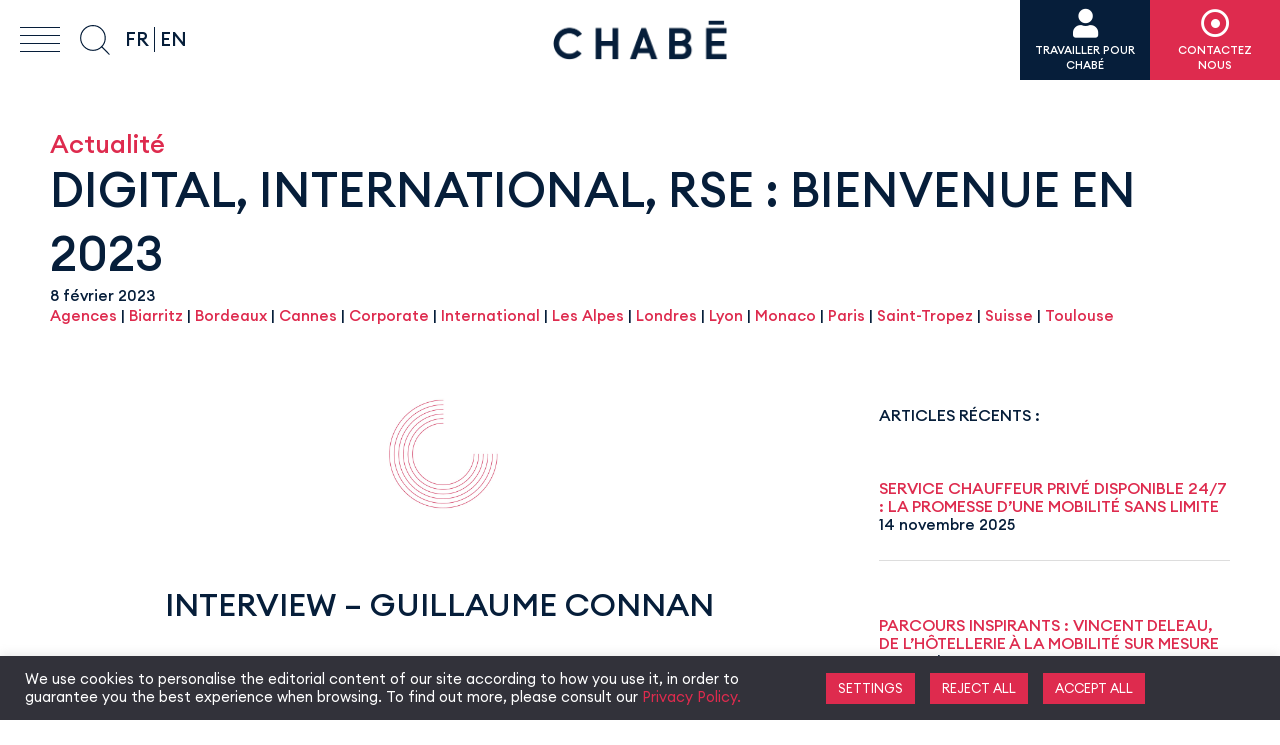

--- FILE ---
content_type: text/html; charset=UTF-8
request_url: https://www.chabe.fr/digital-international-rse-bienvenue-en-2023/
body_size: 19897
content:
<!doctype html>
<html>
<head>
    <meta charset="UTF-8">
    <link rel="shortcut icon" type="image/x-icon" href="https://www.chabe.fr/wp-content/themes/chabe/favicon.png"/>    
    <meta name="viewport" content="width=device-width, initial-scale=1, maximum-scale=1, user-scalable=no">
    
    <meta property="og:image" content="https://www.chabe.fr/wp-content/themes/chabe/share_chabe.jpg">
    <meta property="og:image:type" content="image/jpg">
    <meta property="og:image:width" content="1024">
    <meta property="og:image:height" content="645">
    <meta property="og:url" content="https://www.chabe.fr/">
    <meta property="og:title" content="Chabé">
    <meta property="og:type" content="website">
    <meta name="google-site-verification" content="5_S2wTUnp015B2nJYusCwEAu09Mmh7cn48ePLoC7zzo" />
    
    <link rel="stylesheet" href="https://www.chabe.fr/wp-content/themes/chabe/font/stylesheet.css" />
    <link rel="stylesheet" href="https://www.chabe.fr/wp-content/themes/chabe/css/all.min.css" />
    <link rel="stylesheet" href="https://www.chabe.fr/wp-content/themes/chabe/css/owl.carousel.min.css" />
    <script src="https://www.chabe.fr/wp-content/themes/chabe/js/jquery-2.2.4.min.js" type="text/javascript"></script>
    <script src="https://www.chabe.fr/wp-content/themes/chabe/js/chabe.js" type="text/javascript"></script>
    <script src="https://www.chabe.fr/wp-content/themes/chabe/js/aos.js"></script>
    <link rel="stylesheet" href="https://www.chabe.fr/wp-content/themes/chabe/css/aos.css" />
    <script src="https://www.chabe.fr/wp-content/themes/chabe/js/vivus.js"></script>
    <script src="https://www.chabe.fr/wp-content/themes/chabe/js/owl.carousel.min.js"></script>
    <meta name='robots' content='index, follow, max-image-preview:large, max-snippet:-1, max-video-preview:-1' />
	<style>img:is([sizes="auto" i], [sizes^="auto," i]) { contain-intrinsic-size: 3000px 1500px }</style>
	<link rel="alternate" href="https://www.chabe.fr/digital-international-rse-bienvenue-en-2023/" hreflang="fr" />
<link rel="alternate" href="https://www.chabe.com/digital-international-csr-welcome-to-2023/" hreflang="en" />

	<!-- This site is optimized with the Yoast SEO plugin v25.2 - https://yoast.com/wordpress/plugins/seo/ -->
	<title>Digital, international, RSE : bienvenue en 2023 - Chabé</title>
	<meta name="description" content="Digital, international, RSE : Guillaume Connan, CEO de Chabé, revient sur les moments forts de 2022 et les perspectives du Groupe pour 2023. " />
	<link rel="canonical" href="https://www.chabe.fr/digital-international-rse-bienvenue-en-2023/" />
	<meta property="og:locale" content="fr_FR" />
	<meta property="og:locale:alternate" content="en_GB" />
	<meta property="og:type" content="article" />
	<meta property="og:title" content="Digital, international, RSE : bienvenue en 2023 - Chabé" />
	<meta property="og:description" content="Digital, international, RSE : Guillaume Connan, CEO de Chabé, revient sur les moments forts de 2022 et les perspectives du Groupe pour 2023. " />
	<meta property="og:url" content="https://www.chabe.fr/digital-international-rse-bienvenue-en-2023/" />
	<meta property="og:site_name" content="Chabé" />
	<meta property="article:published_time" content="2023-02-08T16:04:52+00:00" />
	<meta property="article:modified_time" content="2023-08-25T13:11:54+00:00" />
	<meta property="og:image" content="https://www.chabe.fr/wp-content/uploads/Chabe_projets_transport_2023_chauffeur_prive_paris.png" />
	<meta property="og:image:width" content="450" />
	<meta property="og:image:height" content="450" />
	<meta property="og:image:type" content="image/png" />
	<meta name="author" content="admin" />
	<meta name="twitter:card" content="summary_large_image" />
	<meta name="twitter:label1" content="Écrit par" />
	<meta name="twitter:data1" content="admin" />
	<meta name="twitter:label2" content="Durée de lecture estimée" />
	<meta name="twitter:data2" content="3 minutes" />
	<script type="application/ld+json" class="yoast-schema-graph">{"@context":"https://schema.org","@graph":[{"@type":"WebPage","@id":"https://www.chabe.fr/digital-international-rse-bienvenue-en-2023/","url":"https://www.chabe.fr/digital-international-rse-bienvenue-en-2023/","name":"Digital, international, RSE : bienvenue en 2023 - Chabé","isPartOf":{"@id":"https://www.chabe.fr/#website"},"primaryImageOfPage":{"@id":"https://www.chabe.fr/digital-international-rse-bienvenue-en-2023/#primaryimage"},"image":{"@id":"https://www.chabe.fr/digital-international-rse-bienvenue-en-2023/#primaryimage"},"thumbnailUrl":"https://www.chabe.fr/wp-content/uploads/Chabe_projets_transport_2023_chauffeur_prive_paris.png","datePublished":"2023-02-08T16:04:52+00:00","dateModified":"2023-08-25T13:11:54+00:00","author":{"@id":"https://www.chabe.fr/#/schema/person/6ffdca89ae5ad846fc915a5d918ec818"},"description":"Digital, international, RSE : Guillaume Connan, CEO de Chabé, revient sur les moments forts de 2022 et les perspectives du Groupe pour 2023. ","breadcrumb":{"@id":"https://www.chabe.fr/digital-international-rse-bienvenue-en-2023/#breadcrumb"},"inLanguage":"fr-FR","potentialAction":[{"@type":"ReadAction","target":["https://www.chabe.fr/digital-international-rse-bienvenue-en-2023/"]}]},{"@type":"ImageObject","inLanguage":"fr-FR","@id":"https://www.chabe.fr/digital-international-rse-bienvenue-en-2023/#primaryimage","url":"https://www.chabe.fr/wp-content/uploads/Chabe_projets_transport_2023_chauffeur_prive_paris.png","contentUrl":"https://www.chabe.fr/wp-content/uploads/Chabe_projets_transport_2023_chauffeur_prive_paris.png","width":450,"height":450,"caption":"Chabé_projets_transport_2023_chauffeur_prive_paris"},{"@type":"BreadcrumbList","@id":"https://www.chabe.fr/digital-international-rse-bienvenue-en-2023/#breadcrumb","itemListElement":[{"@type":"ListItem","position":1,"name":"Accueil","item":"https://www.chabe.fr/"},{"@type":"ListItem","position":2,"name":"Digital, international, RSE : bienvenue en 2023"}]},{"@type":"WebSite","@id":"https://www.chabe.fr/#website","url":"https://www.chabe.fr/","name":"Chabé","description":"","potentialAction":[{"@type":"SearchAction","target":{"@type":"EntryPoint","urlTemplate":"https://www.chabe.fr/?s={search_term_string}"},"query-input":{"@type":"PropertyValueSpecification","valueRequired":true,"valueName":"search_term_string"}}],"inLanguage":"fr-FR"},{"@type":"Person","@id":"https://www.chabe.fr/#/schema/person/6ffdca89ae5ad846fc915a5d918ec818","name":"admin","image":{"@type":"ImageObject","inLanguage":"fr-FR","@id":"https://www.chabe.fr/#/schema/person/image/","url":"https://secure.gravatar.com/avatar/6bf8cb5b8de3854e5f928a8193315dc6?s=96&d=mm&r=g","contentUrl":"https://secure.gravatar.com/avatar/6bf8cb5b8de3854e5f928a8193315dc6?s=96&d=mm&r=g","caption":"admin"},"url":"https://www.chabe.fr/author/admin/"}]}</script>
	<!-- / Yoast SEO plugin. -->


<script type="text/javascript">
/* <![CDATA[ */
window._wpemojiSettings = {"baseUrl":"https:\/\/s.w.org\/images\/core\/emoji\/15.0.3\/72x72\/","ext":".png","svgUrl":"https:\/\/s.w.org\/images\/core\/emoji\/15.0.3\/svg\/","svgExt":".svg","source":{"concatemoji":"https:\/\/www.chabe.fr\/wp-includes\/js\/wp-emoji-release.min.js?ver=6.7.4"}};
/*! This file is auto-generated */
!function(i,n){var o,s,e;function c(e){try{var t={supportTests:e,timestamp:(new Date).valueOf()};sessionStorage.setItem(o,JSON.stringify(t))}catch(e){}}function p(e,t,n){e.clearRect(0,0,e.canvas.width,e.canvas.height),e.fillText(t,0,0);var t=new Uint32Array(e.getImageData(0,0,e.canvas.width,e.canvas.height).data),r=(e.clearRect(0,0,e.canvas.width,e.canvas.height),e.fillText(n,0,0),new Uint32Array(e.getImageData(0,0,e.canvas.width,e.canvas.height).data));return t.every(function(e,t){return e===r[t]})}function u(e,t,n){switch(t){case"flag":return n(e,"\ud83c\udff3\ufe0f\u200d\u26a7\ufe0f","\ud83c\udff3\ufe0f\u200b\u26a7\ufe0f")?!1:!n(e,"\ud83c\uddfa\ud83c\uddf3","\ud83c\uddfa\u200b\ud83c\uddf3")&&!n(e,"\ud83c\udff4\udb40\udc67\udb40\udc62\udb40\udc65\udb40\udc6e\udb40\udc67\udb40\udc7f","\ud83c\udff4\u200b\udb40\udc67\u200b\udb40\udc62\u200b\udb40\udc65\u200b\udb40\udc6e\u200b\udb40\udc67\u200b\udb40\udc7f");case"emoji":return!n(e,"\ud83d\udc26\u200d\u2b1b","\ud83d\udc26\u200b\u2b1b")}return!1}function f(e,t,n){var r="undefined"!=typeof WorkerGlobalScope&&self instanceof WorkerGlobalScope?new OffscreenCanvas(300,150):i.createElement("canvas"),a=r.getContext("2d",{willReadFrequently:!0}),o=(a.textBaseline="top",a.font="600 32px Arial",{});return e.forEach(function(e){o[e]=t(a,e,n)}),o}function t(e){var t=i.createElement("script");t.src=e,t.defer=!0,i.head.appendChild(t)}"undefined"!=typeof Promise&&(o="wpEmojiSettingsSupports",s=["flag","emoji"],n.supports={everything:!0,everythingExceptFlag:!0},e=new Promise(function(e){i.addEventListener("DOMContentLoaded",e,{once:!0})}),new Promise(function(t){var n=function(){try{var e=JSON.parse(sessionStorage.getItem(o));if("object"==typeof e&&"number"==typeof e.timestamp&&(new Date).valueOf()<e.timestamp+604800&&"object"==typeof e.supportTests)return e.supportTests}catch(e){}return null}();if(!n){if("undefined"!=typeof Worker&&"undefined"!=typeof OffscreenCanvas&&"undefined"!=typeof URL&&URL.createObjectURL&&"undefined"!=typeof Blob)try{var e="postMessage("+f.toString()+"("+[JSON.stringify(s),u.toString(),p.toString()].join(",")+"));",r=new Blob([e],{type:"text/javascript"}),a=new Worker(URL.createObjectURL(r),{name:"wpTestEmojiSupports"});return void(a.onmessage=function(e){c(n=e.data),a.terminate(),t(n)})}catch(e){}c(n=f(s,u,p))}t(n)}).then(function(e){for(var t in e)n.supports[t]=e[t],n.supports.everything=n.supports.everything&&n.supports[t],"flag"!==t&&(n.supports.everythingExceptFlag=n.supports.everythingExceptFlag&&n.supports[t]);n.supports.everythingExceptFlag=n.supports.everythingExceptFlag&&!n.supports.flag,n.DOMReady=!1,n.readyCallback=function(){n.DOMReady=!0}}).then(function(){return e}).then(function(){var e;n.supports.everything||(n.readyCallback(),(e=n.source||{}).concatemoji?t(e.concatemoji):e.wpemoji&&e.twemoji&&(t(e.twemoji),t(e.wpemoji)))}))}((window,document),window._wpemojiSettings);
/* ]]> */
</script>
<link rel='stylesheet' id='carousel-anything-css-css' href='https://www.chabe.fr/wp-content/plugins/carousel-anything-for-vc/carousel-anything/css/style.css?ver=1.12' type='text/css' media='all' />
<link rel='stylesheet' id='carousel-anything-owl-css' href='https://www.chabe.fr/wp-content/plugins/carousel-anything-for-vc/carousel-anything/css/owl.theme.default.css?ver=1.12' type='text/css' media='all' />
<link rel='stylesheet' id='carousel-anything-transitions-css' href='https://www.chabe.fr/wp-content/plugins/carousel-anything-for-vc/carousel-anything/css/owl.carousel.css?ver=1.12' type='text/css' media='all' />
<link rel='stylesheet' id='carousel-anything-animate-css' href='https://www.chabe.fr/wp-content/plugins/carousel-anything-for-vc/carousel-anything/css/animate.css?ver=1.12' type='text/css' media='all' />
<link rel='stylesheet' id='gcp-owl-carousel-css-css' href='https://www.chabe.fr/wp-content/plugins/carousel-anything-for-vc/carousel-anything/css/style.css?ver=1.12' type='text/css' media='all' />
<link rel='stylesheet' id='carousel-anything-single-post-css' href='https://www.chabe.fr/wp-content/plugins/carousel-anything-for-vc/carousel-anything/css/single-post.css?ver=1.12' type='text/css' media='all' />
<style id='wp-emoji-styles-inline-css' type='text/css'>

	img.wp-smiley, img.emoji {
		display: inline !important;
		border: none !important;
		box-shadow: none !important;
		height: 1em !important;
		width: 1em !important;
		margin: 0 0.07em !important;
		vertical-align: -0.1em !important;
		background: none !important;
		padding: 0 !important;
	}
</style>
<link rel='stylesheet' id='wp-block-library-css' href='https://www.chabe.fr/wp-includes/css/dist/block-library/style.min.css?ver=6.7.4' type='text/css' media='all' />
<style id='classic-theme-styles-inline-css' type='text/css'>
/*! This file is auto-generated */
.wp-block-button__link{color:#fff;background-color:#32373c;border-radius:9999px;box-shadow:none;text-decoration:none;padding:calc(.667em + 2px) calc(1.333em + 2px);font-size:1.125em}.wp-block-file__button{background:#32373c;color:#fff;text-decoration:none}
</style>
<style id='global-styles-inline-css' type='text/css'>
:root{--wp--preset--aspect-ratio--square: 1;--wp--preset--aspect-ratio--4-3: 4/3;--wp--preset--aspect-ratio--3-4: 3/4;--wp--preset--aspect-ratio--3-2: 3/2;--wp--preset--aspect-ratio--2-3: 2/3;--wp--preset--aspect-ratio--16-9: 16/9;--wp--preset--aspect-ratio--9-16: 9/16;--wp--preset--color--black: #000000;--wp--preset--color--cyan-bluish-gray: #abb8c3;--wp--preset--color--white: #ffffff;--wp--preset--color--pale-pink: #f78da7;--wp--preset--color--vivid-red: #cf2e2e;--wp--preset--color--luminous-vivid-orange: #ff6900;--wp--preset--color--luminous-vivid-amber: #fcb900;--wp--preset--color--light-green-cyan: #7bdcb5;--wp--preset--color--vivid-green-cyan: #00d084;--wp--preset--color--pale-cyan-blue: #8ed1fc;--wp--preset--color--vivid-cyan-blue: #0693e3;--wp--preset--color--vivid-purple: #9b51e0;--wp--preset--gradient--vivid-cyan-blue-to-vivid-purple: linear-gradient(135deg,rgba(6,147,227,1) 0%,rgb(155,81,224) 100%);--wp--preset--gradient--light-green-cyan-to-vivid-green-cyan: linear-gradient(135deg,rgb(122,220,180) 0%,rgb(0,208,130) 100%);--wp--preset--gradient--luminous-vivid-amber-to-luminous-vivid-orange: linear-gradient(135deg,rgba(252,185,0,1) 0%,rgba(255,105,0,1) 100%);--wp--preset--gradient--luminous-vivid-orange-to-vivid-red: linear-gradient(135deg,rgba(255,105,0,1) 0%,rgb(207,46,46) 100%);--wp--preset--gradient--very-light-gray-to-cyan-bluish-gray: linear-gradient(135deg,rgb(238,238,238) 0%,rgb(169,184,195) 100%);--wp--preset--gradient--cool-to-warm-spectrum: linear-gradient(135deg,rgb(74,234,220) 0%,rgb(151,120,209) 20%,rgb(207,42,186) 40%,rgb(238,44,130) 60%,rgb(251,105,98) 80%,rgb(254,248,76) 100%);--wp--preset--gradient--blush-light-purple: linear-gradient(135deg,rgb(255,206,236) 0%,rgb(152,150,240) 100%);--wp--preset--gradient--blush-bordeaux: linear-gradient(135deg,rgb(254,205,165) 0%,rgb(254,45,45) 50%,rgb(107,0,62) 100%);--wp--preset--gradient--luminous-dusk: linear-gradient(135deg,rgb(255,203,112) 0%,rgb(199,81,192) 50%,rgb(65,88,208) 100%);--wp--preset--gradient--pale-ocean: linear-gradient(135deg,rgb(255,245,203) 0%,rgb(182,227,212) 50%,rgb(51,167,181) 100%);--wp--preset--gradient--electric-grass: linear-gradient(135deg,rgb(202,248,128) 0%,rgb(113,206,126) 100%);--wp--preset--gradient--midnight: linear-gradient(135deg,rgb(2,3,129) 0%,rgb(40,116,252) 100%);--wp--preset--font-size--small: 13px;--wp--preset--font-size--medium: 20px;--wp--preset--font-size--large: 36px;--wp--preset--font-size--x-large: 42px;--wp--preset--spacing--20: 0.44rem;--wp--preset--spacing--30: 0.67rem;--wp--preset--spacing--40: 1rem;--wp--preset--spacing--50: 1.5rem;--wp--preset--spacing--60: 2.25rem;--wp--preset--spacing--70: 3.38rem;--wp--preset--spacing--80: 5.06rem;--wp--preset--shadow--natural: 6px 6px 9px rgba(0, 0, 0, 0.2);--wp--preset--shadow--deep: 12px 12px 50px rgba(0, 0, 0, 0.4);--wp--preset--shadow--sharp: 6px 6px 0px rgba(0, 0, 0, 0.2);--wp--preset--shadow--outlined: 6px 6px 0px -3px rgba(255, 255, 255, 1), 6px 6px rgba(0, 0, 0, 1);--wp--preset--shadow--crisp: 6px 6px 0px rgba(0, 0, 0, 1);}:where(.is-layout-flex){gap: 0.5em;}:where(.is-layout-grid){gap: 0.5em;}body .is-layout-flex{display: flex;}.is-layout-flex{flex-wrap: wrap;align-items: center;}.is-layout-flex > :is(*, div){margin: 0;}body .is-layout-grid{display: grid;}.is-layout-grid > :is(*, div){margin: 0;}:where(.wp-block-columns.is-layout-flex){gap: 2em;}:where(.wp-block-columns.is-layout-grid){gap: 2em;}:where(.wp-block-post-template.is-layout-flex){gap: 1.25em;}:where(.wp-block-post-template.is-layout-grid){gap: 1.25em;}.has-black-color{color: var(--wp--preset--color--black) !important;}.has-cyan-bluish-gray-color{color: var(--wp--preset--color--cyan-bluish-gray) !important;}.has-white-color{color: var(--wp--preset--color--white) !important;}.has-pale-pink-color{color: var(--wp--preset--color--pale-pink) !important;}.has-vivid-red-color{color: var(--wp--preset--color--vivid-red) !important;}.has-luminous-vivid-orange-color{color: var(--wp--preset--color--luminous-vivid-orange) !important;}.has-luminous-vivid-amber-color{color: var(--wp--preset--color--luminous-vivid-amber) !important;}.has-light-green-cyan-color{color: var(--wp--preset--color--light-green-cyan) !important;}.has-vivid-green-cyan-color{color: var(--wp--preset--color--vivid-green-cyan) !important;}.has-pale-cyan-blue-color{color: var(--wp--preset--color--pale-cyan-blue) !important;}.has-vivid-cyan-blue-color{color: var(--wp--preset--color--vivid-cyan-blue) !important;}.has-vivid-purple-color{color: var(--wp--preset--color--vivid-purple) !important;}.has-black-background-color{background-color: var(--wp--preset--color--black) !important;}.has-cyan-bluish-gray-background-color{background-color: var(--wp--preset--color--cyan-bluish-gray) !important;}.has-white-background-color{background-color: var(--wp--preset--color--white) !important;}.has-pale-pink-background-color{background-color: var(--wp--preset--color--pale-pink) !important;}.has-vivid-red-background-color{background-color: var(--wp--preset--color--vivid-red) !important;}.has-luminous-vivid-orange-background-color{background-color: var(--wp--preset--color--luminous-vivid-orange) !important;}.has-luminous-vivid-amber-background-color{background-color: var(--wp--preset--color--luminous-vivid-amber) !important;}.has-light-green-cyan-background-color{background-color: var(--wp--preset--color--light-green-cyan) !important;}.has-vivid-green-cyan-background-color{background-color: var(--wp--preset--color--vivid-green-cyan) !important;}.has-pale-cyan-blue-background-color{background-color: var(--wp--preset--color--pale-cyan-blue) !important;}.has-vivid-cyan-blue-background-color{background-color: var(--wp--preset--color--vivid-cyan-blue) !important;}.has-vivid-purple-background-color{background-color: var(--wp--preset--color--vivid-purple) !important;}.has-black-border-color{border-color: var(--wp--preset--color--black) !important;}.has-cyan-bluish-gray-border-color{border-color: var(--wp--preset--color--cyan-bluish-gray) !important;}.has-white-border-color{border-color: var(--wp--preset--color--white) !important;}.has-pale-pink-border-color{border-color: var(--wp--preset--color--pale-pink) !important;}.has-vivid-red-border-color{border-color: var(--wp--preset--color--vivid-red) !important;}.has-luminous-vivid-orange-border-color{border-color: var(--wp--preset--color--luminous-vivid-orange) !important;}.has-luminous-vivid-amber-border-color{border-color: var(--wp--preset--color--luminous-vivid-amber) !important;}.has-light-green-cyan-border-color{border-color: var(--wp--preset--color--light-green-cyan) !important;}.has-vivid-green-cyan-border-color{border-color: var(--wp--preset--color--vivid-green-cyan) !important;}.has-pale-cyan-blue-border-color{border-color: var(--wp--preset--color--pale-cyan-blue) !important;}.has-vivid-cyan-blue-border-color{border-color: var(--wp--preset--color--vivid-cyan-blue) !important;}.has-vivid-purple-border-color{border-color: var(--wp--preset--color--vivid-purple) !important;}.has-vivid-cyan-blue-to-vivid-purple-gradient-background{background: var(--wp--preset--gradient--vivid-cyan-blue-to-vivid-purple) !important;}.has-light-green-cyan-to-vivid-green-cyan-gradient-background{background: var(--wp--preset--gradient--light-green-cyan-to-vivid-green-cyan) !important;}.has-luminous-vivid-amber-to-luminous-vivid-orange-gradient-background{background: var(--wp--preset--gradient--luminous-vivid-amber-to-luminous-vivid-orange) !important;}.has-luminous-vivid-orange-to-vivid-red-gradient-background{background: var(--wp--preset--gradient--luminous-vivid-orange-to-vivid-red) !important;}.has-very-light-gray-to-cyan-bluish-gray-gradient-background{background: var(--wp--preset--gradient--very-light-gray-to-cyan-bluish-gray) !important;}.has-cool-to-warm-spectrum-gradient-background{background: var(--wp--preset--gradient--cool-to-warm-spectrum) !important;}.has-blush-light-purple-gradient-background{background: var(--wp--preset--gradient--blush-light-purple) !important;}.has-blush-bordeaux-gradient-background{background: var(--wp--preset--gradient--blush-bordeaux) !important;}.has-luminous-dusk-gradient-background{background: var(--wp--preset--gradient--luminous-dusk) !important;}.has-pale-ocean-gradient-background{background: var(--wp--preset--gradient--pale-ocean) !important;}.has-electric-grass-gradient-background{background: var(--wp--preset--gradient--electric-grass) !important;}.has-midnight-gradient-background{background: var(--wp--preset--gradient--midnight) !important;}.has-small-font-size{font-size: var(--wp--preset--font-size--small) !important;}.has-medium-font-size{font-size: var(--wp--preset--font-size--medium) !important;}.has-large-font-size{font-size: var(--wp--preset--font-size--large) !important;}.has-x-large-font-size{font-size: var(--wp--preset--font-size--x-large) !important;}
:where(.wp-block-post-template.is-layout-flex){gap: 1.25em;}:where(.wp-block-post-template.is-layout-grid){gap: 1.25em;}
:where(.wp-block-columns.is-layout-flex){gap: 2em;}:where(.wp-block-columns.is-layout-grid){gap: 2em;}
:root :where(.wp-block-pullquote){font-size: 1.5em;line-height: 1.6;}
</style>
<link rel='stylesheet' id='contact-form-7-css' href='https://www.chabe.fr/wp-content/plugins/contact-form-7/includes/css/styles.css?ver=6.0.6' type='text/css' media='all' />
<link rel='stylesheet' id='cookie-law-info-css' href='https://www.chabe.fr/wp-content/plugins/cookie-law-info/legacy/public/css/cookie-law-info-public.css?ver=3.2.10' type='text/css' media='all' />
<link rel='stylesheet' id='cookie-law-info-gdpr-css' href='https://www.chabe.fr/wp-content/plugins/cookie-law-info/legacy/public/css/cookie-law-info-gdpr.css?ver=3.2.10' type='text/css' media='all' />
<link rel='stylesheet' id='nbcpf-intlTelInput-style-css' href='https://www.chabe.fr/wp-content/plugins/country-phone-field-contact-form-7/assets/css/intlTelInput.min.css?ver=6.7.4' type='text/css' media='all' />
<link rel='stylesheet' id='nbcpf-countryFlag-style-css' href='https://www.chabe.fr/wp-content/plugins/country-phone-field-contact-form-7/assets/css/countrySelect.min.css?ver=6.7.4' type='text/css' media='all' />
<link rel='stylesheet' id='wpcf7-redirect-script-frontend-css' href='https://www.chabe.fr/wp-content/plugins/wpcf7-redirect/build/assets/frontend-script.css?ver=2c532d7e2be36f6af233' type='text/css' media='all' />
<link rel='stylesheet' id='arve-css' href='https://www.chabe.fr/wp-content/plugins/advanced-responsive-video-embedder/build/main.css?ver=10.6.12' type='text/css' media='all' />
<link rel='stylesheet' id='cf7cf-style-css' href='https://www.chabe.fr/wp-content/plugins/cf7-conditional-fields/style.css?ver=2.5.11' type='text/css' media='all' />
<script type="text/javascript" src="https://www.chabe.fr/wp-includes/js/jquery/jquery.min.js?ver=3.7.1" id="jquery-core-js"></script>
<script type="text/javascript" src="https://www.chabe.fr/wp-includes/js/jquery/jquery-migrate.min.js?ver=3.4.1" id="jquery-migrate-js"></script>
<script type="text/javascript" src="https://www.chabe.fr/wp-content/plugins/carousel-anything-for-vc/carousel-anything/js/min/owl.carousel2-min.js?ver=1.3.3" id="carousel-anything-owl-js"></script>
<script type="text/javascript" src="https://www.chabe.fr/wp-content/plugins/carousel-anything-for-vc/carousel-anything/js/min/script-min.js?ver=1.12" id="carousel-anything-js"></script>
<script type="text/javascript" id="cookie-law-info-js-extra">
/* <![CDATA[ */
var Cli_Data = {"nn_cookie_ids":["__cfduid","VISITOR_INFO1_LIVE","test_cookie","IDE","_ga","_gid","pll_language","TawkConnectionTime","ss","_gat","YSC","_GRECAPTCHA"],"cookielist":[],"non_necessary_cookies":{"fonctionnel":["test_cookie","IDE","pll_language","TawkConnectionTime","ss","YSC"],"analytics":["VISITOR_INFO1_LIVE","_ga","_gid","_gat"],"necessaire":["__cfduid","_GRECAPTCHA"]},"ccpaEnabled":"","ccpaRegionBased":"","ccpaBarEnabled":"","strictlyEnabled":["necessary","obligatoire"],"ccpaType":"gdpr","js_blocking":"1","custom_integration":"","triggerDomRefresh":"","secure_cookies":""};
var cli_cookiebar_settings = {"animate_speed_hide":"500","animate_speed_show":"500","background":"#32323a","border":"#b1a6a6c2","border_on":"","button_1_button_colour":"#de2b4e","button_1_button_hover":"#b2223e","button_1_link_colour":"#fff","button_1_as_button":"1","button_1_new_win":"","button_2_button_colour":"#333","button_2_button_hover":"#292929","button_2_link_colour":"#444","button_2_as_button":"","button_2_hidebar":"","button_3_button_colour":"#de2b4e","button_3_button_hover":"#b2223e","button_3_link_colour":"#fff","button_3_as_button":"1","button_3_new_win":"","button_4_button_colour":"#de2b4e","button_4_button_hover":"#b2223e","button_4_link_colour":"#ffffff","button_4_as_button":"1","button_7_button_colour":"#de2b4e","button_7_button_hover":"#b2223e","button_7_link_colour":"#fff","button_7_as_button":"1","button_7_new_win":"","font_family":"inherit","header_fix":"","notify_animate_hide":"1","notify_animate_show":"","notify_div_id":"#cookie-law-info-bar","notify_position_horizontal":"right","notify_position_vertical":"bottom","scroll_close":"","scroll_close_reload":"","accept_close_reload":"","reject_close_reload":"","showagain_tab":"","showagain_background":"#fff","showagain_border":"#000","showagain_div_id":"#cookie-law-info-again","showagain_x_position":"100px","text":"#ffffff","show_once_yn":"","show_once":"10000","logging_on":"","as_popup":"","popup_overlay":"1","bar_heading_text":"","cookie_bar_as":"banner","popup_showagain_position":"bottom-right","widget_position":"left"};
var log_object = {"ajax_url":"https:\/\/www.chabe.fr\/wp-admin\/admin-ajax.php"};
/* ]]> */
</script>
<script type="text/javascript" src="https://www.chabe.fr/wp-content/plugins/cookie-law-info/legacy/public/js/cookie-law-info-public.js?ver=3.2.10" id="cookie-law-info-js"></script>
<link rel="https://api.w.org/" href="https://www.chabe.fr/wp-json/" /><link rel="alternate" title="JSON" type="application/json" href="https://www.chabe.fr/wp-json/wp/v2/posts/22341" /><link rel="EditURI" type="application/rsd+xml" title="RSD" href="https://www.chabe.fr/xmlrpc.php?rsd" />
<meta name="generator" content="WordPress 6.7.4" />
<link rel='shortlink' href='https://www.chabe.fr/?p=22341' />
<link rel="alternate" title="oEmbed (JSON)" type="application/json+oembed" href="https://www.chabe.fr/wp-json/oembed/1.0/embed?url=https%3A%2F%2Fwww.chabe.fr%2Fdigital-international-rse-bienvenue-en-2023%2F" />
<link rel="alternate" title="oEmbed (XML)" type="text/xml+oembed" href="https://www.chabe.fr/wp-json/oembed/1.0/embed?url=https%3A%2F%2Fwww.chabe.fr%2Fdigital-international-rse-bienvenue-en-2023%2F&#038;format=xml" />
<!-- Facebook Pixel Code -->
<script type="text/plain" data-cli-class="cli-blocker-script"  data-cli-script-type="analytics" data-cli-block="true"  data-cli-element-position="head">
!function(f,b,e,v,n,t,s)
{if(f.fbq)return;n=f.fbq=function(){n.callMethod?
n.callMethod.apply(n,arguments):n.queue.push(arguments)};
if(!f._fbq)f._fbq=n;n.push=n;n.loaded=!0;n.version='2.0';
n.queue=[];t=b.createElement(e);t.async=!0;
t.src=v;s=b.getElementsByTagName(e)[0];
s.parentNode.insertBefore(t,s)}(window, document,'script',
'https://connect.facebook.net/en_US/fbevents.js');
fbq('init', '471702797593816');
fbq('track', 'PageView');
</script>
<noscript><img height="1" width="1" style="display:none"
src="https://www.facebook.com/tr?id=471702797593816&ev=PageView&noscript=1" alt="FB"
/> alt="Facebook Pixel" </noscript>
<!-- End Facebook Pixel Code --><meta name="generator" content="Powered by WPBakery Page Builder - drag and drop page builder for WordPress."/>
		<style type="text/css" id="wp-custom-css">
			#cn-close-notice{
	display:none;
}
.cli-tab-footer .wt-cli-privacy-accept-btn{
	background-color:rgb(178, 34, 62) !important;
}
		</style>
		<noscript><style> .wpb_animate_when_almost_visible { opacity: 1; }</style></noscript>    <link rel="stylesheet" href="https://www.chabe.fr/wp-content/themes/chabe/style.css" />
    
    <script>window.dataLayer = window.dataLayer || [];
    window.dataLayer.push({
        "event":"datalayer-loaded",
        "pageType":"Digital, international, RSE : bienvenue en 2023",
        "language":"fr"
    });
	</script>
	
	
    <!-- Google Tag Manager -->
    <script>(function(w,d,s,l,i){w[l]=w[l]||[];w[l].push({'gtm.start':
    new Date().getTime(),event:'gtm.js'});var f=d.getElementsByTagName(s)[0],
    j=d.createElement(s),dl=l!='dataLayer'?'&l='+l:'';j.async=true;j.src=
    'https://www.googletagmanager.com/gtm.js?id='+i+dl;f.parentNode.insertBefore(j,f);
    })(window,document,'script','dataLayer','GTM-5TJ79QL');</script>
    <!-- End Google Tag Manager -->
    

    <script src="https://analytics.ahrefs.com/analytics.js" data-key="r7Qukn0r+mp0L9TgUGNSIQ" async></script>
    
</head>

<body class="post-template-default single single-post postid-22341 single-format-standard wpb-js-composer js-comp-ver-6.10.0 vc_responsive" >

    <!-- Google Tag Manager (noscript) -->
    <noscript><iframe src=""https://www.googletagmanager.com/ns.html?id=GTM-5TJ79QL""
    height=""0"" width=""0"" style=""display:none;visibility:hidden""></iframe></noscript>
    <!-- End Google Tag Manager (noscript) -->
    
    <header id="top">
    
        <div id="btn_menu">
            <div class="trait un"></div>
            <div class="trait deux"></div>
            <div class="trait trois"></div>
            <div class="trait quatre"></div>
        </div>

        <div id="btn_search">
            <div id="loupe"></div>
        </div>

        <div id="btn_langues">
            <div id="btn_menu_langues">fr</div>
            <ul id="menu-langues" class="menu"><li id="menu-item-16120-fr" class="lang-item lang-item-5 lang-item-fr current-lang lang-item-first menu-item menu-item-type-custom menu-item-object-custom menu-item-16120-fr"><a href="https://www.chabe.fr/digital-international-rse-bienvenue-en-2023/" data-ps2id-api="true" hreflang="fr-FR" lang="fr-FR">FR</a></li>
<li id="menu-item-16120-en" class="lang-item lang-item-2 lang-item-en menu-item menu-item-type-custom menu-item-object-custom menu-item-16120-en"><a href="https://www.chabe.com/digital-international-csr-welcome-to-2023/" data-ps2id-api="true" hreflang="en-GB" lang="en-GB">EN</a></li>
</ul>        </div>

        <div class="logo_header"><a href="https://www.chabe.fr"><img src="https://www.chabe.fr/wp-content/themes/chabe/img/logo_chabe.png" alt="Chabé" /></a></div>
        
                
        
        
        <div class="bloc_header fond_bleu"><a href="https://www.chabe.fr/carrieres/">
            <div><i class="fas fa-user"></i></div>
            <div>Travailler pour Chabé</div>
            </a></div>        
        
        
        <div class="bloc_header fond_rouge">
        
        <a href="https://www.chabe.fr/contact/">
            <div><i class="far fa-dot-circle"></i></div>
            <div>Contactez nous</div>
            </a>        </div>
    </header>
    
    <div class="sous_header"></div>
    
    <nav>
        <div id="close"></div>
        <!--<div id="langues"><ul id="menu-langues-1" class="menu"><li class="lang-item lang-item-5 lang-item-fr current-lang lang-item-first menu-item menu-item-type-custom menu-item-object-custom menu-item-16120-fr"><a href="https://www.chabe.fr/digital-international-rse-bienvenue-en-2023/" data-ps2id-api="true" hreflang="fr-FR" lang="fr-FR">FR</a></li>
<li class="lang-item lang-item-2 lang-item-en menu-item menu-item-type-custom menu-item-object-custom menu-item-16120-en"><a href="https://www.chabe.com/digital-international-csr-welcome-to-2023/" data-ps2id-api="true" hreflang="en-GB" lang="en-GB">EN</a></li>
</ul></div>-->
        <ul id="menu-menu-header-fr" class="menu"><li id="menu-item-15580" class="big menu-item menu-item-type-post_type menu-item-object-page menu-item-home menu-item-15580"><a href="https://www.chabe.fr/" data-ps2id-api="true">Accueil</a></li>
<li id="menu-item-15383" class="big menu-item menu-item-type-post_type menu-item-object-page menu-item-15383"><a href="https://www.chabe.fr/le-groupe-chabe/" data-ps2id-api="true">Le groupe Chabé</a></li>
<li id="menu-item-14868" class="big menu-item menu-item-type-post_type menu-item-object-page menu-item-14868"><a href="https://www.chabe.fr/savoir-faire/" data-ps2id-api="true">Savoir-Faire</a></li>
<li id="menu-item-15278" class="big menu-item menu-item-type-custom menu-item-object-custom menu-item-15278"><a data-ps2id-api="true">Prestations</a></li>
<li id="menu-item-15282" class="menu-item menu-item-type-post_type menu-item-object-page menu-item-15282"><a href="https://www.chabe.fr/deplacements-ponctuels/" data-ps2id-api="true">Déplacements ponctuels</a></li>
<li id="menu-item-15281" class="menu-item menu-item-type-post_type menu-item-object-page menu-item-15281"><a href="https://www.chabe.fr/chauffeur-dedie/" data-ps2id-api="true">Chauffeur dédié</a></li>
<li id="menu-item-15280" class="menu-item menu-item-type-post_type menu-item-object-page menu-item-15280"><a href="https://www.chabe.fr/evenementiel/" data-ps2id-api="true">Événementiel</a></li>
<li id="menu-item-21799" class="menu-item menu-item-type-post_type menu-item-object-page menu-item-21799"><a href="https://www.chabe.fr/roadshow/" data-ps2id-api="true">Roadshow</a></li>
<li id="menu-item-15279" class="mb menu-item menu-item-type-post_type menu-item-object-page menu-item-15279"><a href="https://www.chabe.fr/services-complementaires/" data-ps2id-api="true">Services complémentaires</a></li>
<li id="menu-item-15258" class="big menu-item menu-item-type-custom menu-item-object-custom menu-item-15258"><a data-ps2id-api="true">Agences</a></li>
<li id="menu-item-29841" class="menu-item menu-item-type-post_type menu-item-object-page menu-item-29841"><a href="https://www.chabe.fr/espagne/" data-ps2id-api="true">Espagne</a></li>
<li id="menu-item-26959" class="menu-item menu-item-type-post_type menu-item-object-page menu-item-has-children menu-item-26959"><a href="https://www.chabe.fr/france/" data-ps2id-api="true">France</a>
<ul class="sub-menu">
	<li id="menu-item-15257" class="menu-item menu-item-type-post_type menu-item-object-page menu-item-15257"><a href="https://www.chabe.fr/biarritz/" data-ps2id-api="true">Biarritz</a></li>
	<li id="menu-item-15256" class="menu-item menu-item-type-post_type menu-item-object-page menu-item-15256"><a href="https://www.chabe.fr/bordeaux/" data-ps2id-api="true">Bordeaux</a></li>
	<li id="menu-item-15255" class="menu-item menu-item-type-post_type menu-item-object-page menu-item-15255"><a href="https://www.chabe.fr/cannes/" data-ps2id-api="true">Côte d’Azur</a></li>
	<li id="menu-item-15254" class="menu-item menu-item-type-post_type menu-item-object-page menu-item-15254"><a href="https://www.chabe.fr/les-alpes/" data-ps2id-api="true">Les Alpes</a></li>
	<li id="menu-item-15252" class="menu-item menu-item-type-post_type menu-item-object-page menu-item-15252"><a href="https://www.chabe.fr/lyon/" data-ps2id-api="true">Lyon</a></li>
	<li id="menu-item-32038" class="menu-item menu-item-type-post_type menu-item-object-page menu-item-32038"><a href="https://www.chabe.fr/marseille/" data-ps2id-api="true">Marseille</a></li>
	<li id="menu-item-15249" class="menu-item menu-item-type-post_type menu-item-object-page menu-item-15249"><a href="https://www.chabe.fr/paris/" data-ps2id-api="true">Paris</a></li>
	<li id="menu-item-31463" class="menu-item menu-item-type-post_type menu-item-object-page menu-item-31463"><a href="https://www.chabe.fr/reims/" data-ps2id-api="true">Reims</a></li>
	<li id="menu-item-19056" class="menu-item menu-item-type-post_type menu-item-object-page menu-item-19056"><a href="https://www.chabe.fr/saint-tropez/" data-ps2id-api="true">Saint-Tropez</a></li>
	<li id="menu-item-15250" class="menu-item menu-item-type-post_type menu-item-object-page menu-item-15250"><a href="https://www.chabe.fr/toulouse/" data-ps2id-api="true">Toulouse</a></li>
</ul>
</li>
<li id="menu-item-26570" class="menu-item menu-item-type-post_type menu-item-object-page menu-item-26570"><a href="https://www.chabe.fr/italie/" data-ps2id-api="true">Italie</a></li>
<li id="menu-item-15251" class="menu-item menu-item-type-post_type menu-item-object-page menu-item-15251"><a href="https://www.chabe.fr/monaco/" data-ps2id-api="true">Monaco</a></li>
<li id="menu-item-17645" class="menu-item menu-item-type-post_type menu-item-object-page menu-item-17645"><a href="https://www.chabe.fr/londres/" data-ps2id-api="true">Royaume-Uni</a></li>
<li id="menu-item-32130" class="menu-item menu-item-type-post_type menu-item-object-page menu-item-has-children menu-item-32130"><a href="https://www.chabe.fr/suisse/" data-ps2id-api="true">Suisse</a>
<ul class="sub-menu">
	<li id="menu-item-32132" class="menu-item menu-item-type-post_type menu-item-object-page menu-item-32132"><a href="https://www.chabe.fr/geneve/" data-ps2id-api="true">Genève</a></li>
	<li id="menu-item-32131" class="menu-item menu-item-type-post_type menu-item-object-page menu-item-32131"><a href="https://www.chabe.fr/zurich/" data-ps2id-api="true">Zurich</a></li>
</ul>
</li>
<li id="menu-item-23340" class="menu-item menu-item-type-post_type menu-item-object-page menu-item-23340"><a href="https://www.chabe.fr/dubai-2/" data-ps2id-api="true">Émirats Arabes Unis</a></li>
<li id="menu-item-18412" class="menu-item menu-item-type-post_type menu-item-object-page menu-item-18412"><a href="https://www.chabe.fr/international/" data-ps2id-api="true">International</a></li>
<li id="menu-item-15181" class="barre menu-item menu-item-type-post_type menu-item-object-page menu-item-15181"><a href="https://www.chabe.fr/excursions/" data-ps2id-api="true">Excursions</a></li>
<li id="menu-item-15180" class="menu-item menu-item-type-post_type menu-item-object-page menu-item-15180"><a href="https://www.chabe.fr/flotte/" data-ps2id-api="true">Flotte</a></li>
<li id="menu-item-15381" class="menu-item menu-item-type-post_type menu-item-object-page menu-item-15381"><a href="https://www.chabe.fr/references/" data-ps2id-api="true">Références</a></li>
<li id="menu-item-14867" class="menu-item menu-item-type-post_type menu-item-object-page menu-item-14867"><a href="https://www.chabe.fr/actualites/" data-ps2id-api="true">Actualités</a></li>
<li id="menu-item-20661" class="menu-item menu-item-type-post_type menu-item-object-page menu-item-20661"><a href="https://www.chabe.fr/rse/" data-ps2id-api="true">RSE</a></li>
<li id="menu-item-24807" class="menu-item menu-item-type-post_type menu-item-object-page menu-item-24807"><a href="https://www.chabe.fr/le-comite-executif/" data-ps2id-api="true">La gouvernance</a></li>
<li id="menu-item-15388" class="menu-item menu-item-type-post_type menu-item-object-page menu-item-15388"><a href="https://www.chabe.fr/carrieres/" data-ps2id-api="true">Carrières</a></li>
</ul>    </nav>

    <div id="search_page" class="fond_popup">
        <div class="container">
            <div class="form_recherche">
                <div style="text-align: right"><div id="close_search" class="close_btn"></div></div>
                <form role="search" method="get" id="searchform" class="searchform" action="https://www.chabe.fr/">
				<div>
					<label class="screen-reader-text" for="s">Rechercher :</label>
					<input type="text" value="" name="s" id="s" />
					<input type="submit" id="searchsubmit" value="Rechercher" />
				</div>
			</form>            </div>
        </div>    
    </div>


	<div class="container page_actu">
        <div class="espace">
        
            <div class="sur_titre"><a href="https://www.chabe.fr/actualites">Actualité</a></div><h1>Digital, international, RSE : bienvenue en 2023</h1><div class="date_actu">8 février 2023</div><div class="cat_actu"><a href="https://www.chabe.fr/category/agences/" alt="Agences">Agences</a> | <a href="https://www.chabe.fr/category/biarritz/" alt="Biarritz">Biarritz</a> | <a href="https://www.chabe.fr/category/bordeaux/" alt="Bordeaux">Bordeaux</a> | <a href="https://www.chabe.fr/category/cannes/" alt="Cannes">Cannes</a> | <a href="https://www.chabe.fr/category/corporate/" alt="Corporate">Corporate</a> | <a href="https://www.chabe.fr/category/international/" alt="International">International</a> | <a href="https://www.chabe.fr/category/les-alpes/" alt="Les Alpes">Les Alpes</a> | <a href="https://www.chabe.fr/category/londres/" alt="Londres">Londres</a> | <a href="https://www.chabe.fr/category/lyon/" alt="Lyon">Lyon</a> | <a href="https://www.chabe.fr/category/monaco-fr/" alt="Monaco">Monaco</a> | <a href="https://www.chabe.fr/category/paris/" alt="Paris">Paris</a> | <a href="https://www.chabe.fr/category/saint-tropez/" alt="Saint-Tropez">Saint-Tropez</a> | <a href="https://www.chabe.fr/category/suisse/" alt="Suisse">Suisse</a> | <a href="https://www.chabe.fr/category/toulouse/" alt="Toulouse">Toulouse</a></div>            <div class="content_actu">
                <img src="https://www.chabe.fr/wp-content/uploads/bandeau-chabe-1-scaled.jpg" alt="Digital, international, RSE : bienvenue en 2023"/>
                <p>&nbsp;</p>
<h3 style="text-align: center;">INTERVIEW &#8211; Guillaume Connan</h3>
<p>&nbsp;</p>
<p style="text-align: left;"><em>Digital, international, RSE : Guillaume Connan, CEO de Chabé, revient sur les moments forts de l&rsquo;année 2022 et les perspectives du Groupe pour 2023. </em></p>
<p>&nbsp;</p>
<p><img fetchpriority="high" decoding="async" class="aligncenter wp-image-22344 size-full" src="https://www.chabe.fr/wp-content/uploads/PhotoGC_blog.png" alt="" width="600" height="400" srcset="https://www.chabe.fr/wp-content/uploads/PhotoGC_blog.png 600w, https://www.chabe.fr/wp-content/uploads/PhotoGC_blog-300x200.png 300w" sizes="(max-width: 600px) 100vw, 600px" /></p>
<p>&nbsp;</p>
<ul>
<li><strong><em>Si vous deviez résumer 2022 en un mot, quel serait-il et pourquoi ?</em></strong></li>
</ul>
<p><strong> </strong></p>
<p><strong>Renouveau</strong> est celui qui me vient à l’esprit. D’abord car nous nous sommes réveillés de deux années glaciales durant lesquelles nos clients n’ont pu voyager comme ils le souhaitaient. Cela s’est traduit par une grande frustration : ils se sont rattrapés en 2022. Nous avons assisté à une formidable libération. Nos clients ont voulu se déplacer à nouveau, même plus qu’avant, mais en faisant plus attention à la qualité et à la sécurité entourant leurs voyages : cela nous a bénéficié. Nous avons constaté une demande record pour nos services partout où nous opérons.</p>
<p>&nbsp;</p>
<p><strong>Renouveau</strong> aussi car, pour Chabé, 2022 a vu la concrétisation d’initiatives que nous avions préparées pendant les années précédentes. L’<strong>international </strong>d’abord, avec l’ouverture de nouvelles filiales étrangères et le déploiement de notre réseau, le <strong>digital </strong>ensuite avec la mise en production d’outils améliorant encore le parcours client, la <strong>RSE</strong> enfin avec des étapes clés franchies, notamment au niveau de notre flotte de véhicules qui est, depuis fin 2022, majoritairement bas-carbone.</p>
<p>&nbsp;</p>
<ul>
<li><strong><em>Quels ont été les principaux succès du groupe en 2022 ?</em></strong></li>
</ul>
<p>&nbsp;</p>
<p>L’<strong>international </strong>est le succès le plus marquant. Notre filiale anglaise, Chabé Ltd, a su devenir, un an après son ouverture, un des premiers opérateurs locaux et est déjà reconnu comme celui proposant la meilleure qualité de service. Notre <a href="https://www.chabe.fr/international/">réseau d’affiliés</a> est maintenant opérationnel dans 100 pays et a vraiment décollé en 2022, avec un nombre croissant de clients clés qui l’utilisent pour gérer leurs besoins de transport partout où ils voyagent. Enfin, nous avons démontré notre capacité à gérer des évènements de grande ampleur partout, sur tous les continents, avec un line-up dense, que nous n’avions jamais connu avant.</p>
<p>&nbsp;</p>
<ul>
<li><strong><em>Quelles sont les ambitions de Chabé pour 2023 ?</em></strong></li>
</ul>
<p>&nbsp;</p>
<p>Nous continuerons notre <strong>développement à l’international</strong>, avec l’ouverture de nouvelles filiales, la densification de notre réseau et le renforcement de notre équipe évènementielle internationale. Nous allons aussi développer de nouveaux outils digitaux et souhaitons accélérer notre engagement en matière de RSE.</p>
<p>&nbsp;</p>
<p>Ceci s’inscrit dans la continuité de la stratégie déployée depuis trois ans maintenant. Mais nous allons aussi innover sur le plan de l’expérience clients avec l’objectif de tirer encore plus haut la qualité de nos services : nous sommes experts de la mobilité sur-mesure et nous devons nous affirmer en tant que marque de luxe responsable.</p>
<p>&nbsp;</p>
<p>&nbsp;</p>
<p>&nbsp;</p>
                
                                
                <div class="nav_actu">
                
                <div class="gauche">< <a href="https://www.chabe.fr/la-mercedes-maybach-by-virgil-abloh-vient-completer-la-flotte-prestige-de-chabe/" rel="next">SUIVANTE</a></div><div class="droite" align="right"><a href="https://www.chabe.fr/rse-chabe-remporte-la-medaille-dargent-du-classement-ecovadis-2023/" rel="prev">PRÉCÉDENTE</a> ></div>                
                    
                    
                    
                </div>
                <div class="clear"></div>
            </div>      
            
            <div class="recent_actu">
            <h4>Articles récents :</h4>    
            <div><h4><a href="https://www.chabe.fr/service-chauffeur-prive-24-7/">Service chauffeur privé disponible 24/7 : la promesse d’une mobilité sans limite</a></h4><span>14 novembre 2025</span></div><div><h4><a href="https://www.chabe.fr/parcours-inspirant-vincent-deleau/">Parcours inspirants : Vincent Deleau, de l’hôtellerie à la mobilité sur mesure</a></h4><span>28 octobre 2025</span></div><div><h4><a href="https://www.chabe.fr/chabe-secoute-aussi-une-experience-sonore-sur-mesure/">Chabé s’écoute aussi : une expérience sonore sur mesure</a></h4><span>21 octobre 2025</span></div><div><h4><a href="https://www.chabe.fr/exposition-luxe-chauffeur-prive-evenementiel/">Chabé, chauffeur privé haut de gamme pour un événement parisien</a></h4><span>15 octobre 2025</span></div><div><h4><a href="https://www.chabe.fr/chabe-toulouse-lexpertise-de-la-mobilite-sur-mesure-au-service-dun-board-executif/">Chabé Toulouse, l’expertise de la mobilité sur mesure au service d’un board exécutif</a></h4><span>14 octobre 2025</span></div>        
            </div>
            
            <div class="clear"></div>
            
        </div>    
    </div>
	

<!-- DUBAI Version EN -->
<!-- DUBAI Version FR -->
<!-- GENEVA Version EN -->
<!-- GENEVE Version FR -->
<!-- ZURICH Version EN -->
<!-- ZURICH Version FR -->


<div id="nl_page" class="fond_popup">
    <div class="container">
        <div class="form_nl">
            <div style="text-align: right"><div id="close_nl" class="close_btn"></div></div>
        
            <!-- Begin Mailchimp Signup Form -->
<div class="wpcf7">
<form action="https://chabe-limousines.us10.list-manage.com/subscribe/post?u=031e0e454092830e0ce244a87&amp;id=d5dbd62b4c" method="post" id="mc-embedded-subscribe-form" name="mc-embedded-subscribe-form" class="validate" target="_blank" novalidate>
    <div id="mc_embed_signup_scroll">

<div class="mc-field-group">
    <label for="mce-FNAME"></label>
    <input type="text" value="" name="FNAME" class="required" id="mce-FNAME" placeholder="Votre Prénom *">
</div>
<div class="mc-field-group">
    <input type="text" value="" name="LNAME" class="required" id="mce-LNAME" placeholder="Votre Nom *">
</div>
<div class="mc-field-group">
    <input type="email" value="" name="EMAIL" class="required email" id="mce-EMAIL" placeholder="Votre adresse e-mail *">
</div>
    <div id="mce-responses" class="clear">
        <div class="response" id="mce-error-response" style="display:none"></div>
        <div class="response" id="mce-success-response" style="display:none"></div>
    </div>    <!-- real people should not fill this in and expect good things - do not remove this or risk form bot signups-->
    <div style="position: absolute; left: -5000px;" aria-hidden="true"><input type="text" name="b_031e0e454092830e0ce244a87_d5dbd62b4c" tabindex="-1" value=""></div>
    <div class="clear"><br><input type="submit" value="S'abonner" name="subscribe" id="mc-embedded-subscribe" class="button"></div>
    </div>
</form>
</div>
<script type='text/javascript' src='//s3.amazonaws.com/downloads.mailchimp.com/js/mc-validate.js'></script><script type='text/javascript'>(function($) {window.fnames = new Array(); window.ftypes = new Array();fnames[3]='MMERGE3';ftypes[3]='text';fnames[1]='FNAME';ftypes[1]='text';fnames[2]='LNAME';ftypes[2]='text';fnames[0]='EMAIL';ftypes[0]='email';fnames[5]='MMERGE5';ftypes[5]='text';fnames[4]='MMERGE4';ftypes[4]='text';fnames[6]='MMERGE6';ftypes[6]='text';fnames[7]='MMERGE7';ftypes[7]='text';fnames[11]='MMERGE11';ftypes[11]='text'; /*
 * Translated default messages for the $ validation plugin.
 * Locale: FR
 */
$.extend($.validator.messages, {
        required: "Ce champ est requis.",
        remote: "Veuillez remplir ce champ pour continuer.",
        email: "Veuillez entrer une adresse email valide.",
        url: "Veuillez entrer une URL valide.",
        date: "Veuillez entrer une date valide.",
        dateISO: "Veuillez entrer une date valide (ISO).",
        number: "Veuillez entrer un nombre valide.",
        digits: "Veuillez entrer (seulement) une valeur numérique.",
        creditcard: "Veuillez entrer un numéro de carte de crédit valide.",
        equalTo: "Veuillez entrer une nouvelle fois la même valeur.",
        accept: "Veuillez entrer une valeur avec une extension valide.",
        maxlength: $.validator.format("Veuillez ne pas entrer plus de {0} caractères."),
        minlength: $.validator.format("Veuillez entrer au moins {0} caractères."),
        rangelength: $.validator.format("Veuillez entrer entre {0} et {1} caractères."),
        range: $.validator.format("Veuillez entrer une valeur entre {0} et {1}."),
        max: $.validator.format("Veuillez entrer une valeur inférieure ou égale à {0}."),
        min: $.validator.format("Veuillez entrer une valeur supérieure ou égale à {0}.")
});}(jQuery));var $mcj = jQuery.noConflict(true);</script>
<!--End mc_embed_signup-->        </div>
    </div>    
</div>

<div id="rappel_page" class="fond_popup">
    <div class="container">
        <div class="form_nl">
            <div style="text-align: right"><div id="close_rappel" class="close_btn"></div></div>
            
<div class="wpcf7 no-js" id="wpcf7-f15714-o1" lang="fr-FR" dir="ltr" data-wpcf7-id="15714">
<div class="screen-reader-response"><p role="status" aria-live="polite" aria-atomic="true"></p> <ul></ul></div>
<form action="/digital-international-rse-bienvenue-en-2023/#wpcf7-f15714-o1" method="post" class="wpcf7-form init" aria-label="Formulaire de contact" novalidate="novalidate" data-status="init">
<div style="display: none;">
<input type="hidden" name="_wpcf7" value="15714" />
<input type="hidden" name="_wpcf7_version" value="6.0.6" />
<input type="hidden" name="_wpcf7_locale" value="fr_FR" />
<input type="hidden" name="_wpcf7_unit_tag" value="wpcf7-f15714-o1" />
<input type="hidden" name="_wpcf7_container_post" value="0" />
<input type="hidden" name="_wpcf7_posted_data_hash" value="" />
<input type="hidden" name="_wpcf7cf_hidden_group_fields" value="[]" />
<input type="hidden" name="_wpcf7cf_hidden_groups" value="[]" />
<input type="hidden" name="_wpcf7cf_visible_groups" value="[]" />
<input type="hidden" name="_wpcf7cf_repeaters" value="[]" />
<input type="hidden" name="_wpcf7cf_steps" value="{}" />
<input type="hidden" name="_wpcf7cf_options" value="{&quot;form_id&quot;:15714,&quot;conditions&quot;:[],&quot;settings&quot;:{&quot;animation&quot;:&quot;yes&quot;,&quot;animation_intime&quot;:200,&quot;animation_outtime&quot;:200,&quot;conditions_ui&quot;:&quot;normal&quot;,&quot;notice_dismissed&quot;:false}}" />
<input type="hidden" name="_wpcf7_recaptcha_response" value="" />
</div>
<p><span class="wpcf7-form-control-wrap" data-name="demande"><select class="wpcf7-form-control wpcf7-select" aria-invalid="false" name="demande"><option value="Votre demande concerne">Votre demande concerne</option><option value="Une demande d&#039;information">Une demande d&#039;information</option><option value="Une demande de devis">Une demande de devis</option></select></span><br />
<span class="wpcf7-form-control-wrap" data-name="nom"><input size="40" maxlength="400" class="wpcf7-form-control wpcf7-text wpcf7-validates-as-required" aria-required="true" aria-invalid="false" placeholder="Votre Nom*" value="" type="text" name="nom" /></span><br />
<span class="wpcf7-form-control-wrap" data-name="societe"><input size="40" maxlength="400" class="wpcf7-form-control wpcf7-text" aria-invalid="false" placeholder="Votre société" value="" type="text" name="societe" /></span><br />
<span class="wpcf7-form-control-wrap" data-name="pays"><input size="40" maxlength="400" class="wpcf7-form-control wpcf7-text wpcf7-validates-as-required" aria-required="true" aria-invalid="false" placeholder="Votre pays*" value="" type="text" name="pays" /></span><br />
<span class="wpcf7-form-control-wrap" data-name="telephone"><input size="40" maxlength="400" class="wpcf7-form-control wpcf7-tel wpcf7-validates-as-required wpcf7-text wpcf7-validates-as-tel" aria-required="true" aria-invalid="false" placeholder="Votre téléphone*" value="" type="tel" name="telephone" /></span><br />
<span class="wpcf7-form-control-wrap" data-name="langue"><select class="wpcf7-form-control wpcf7-select" aria-invalid="false" name="langue"><option value="Langue">Langue</option><option value="Français">Français</option><option value="Anglais">Anglais</option></select></span><br />
<input class="wpcf7-form-control wpcf7-submit has-spinner" type="submit" value="Envoyer" />
</p><input type='hidden' class='wpcf7-pum' value='{"closepopup":false,"closedelay":0,"openpopup":false,"openpopup_id":0}' /><div class="wpcf7-response-output" aria-hidden="true"></div>
</form>
</div>
        </div>
    </div>    
</div>

<footer>
    <div class="container nl">
        <div class="col_4"><a id="nl_btn" class="fleche">
            Inscrivez-vous à notre Newsletter            </a>
        </div>
        <div class="col_4 social" style="text-align: right;">
            <a href="https://www.linkedin.com/company/chabe" target="_blank" data-trk-social="linkedin"><i class="fab fa-linkedin"></i></a>
            <a href="https://www.facebook.com/ChabeGroupe" target="_blank" data-trk-social="facebook"><i class="fab fa-facebook"></i></a>
            <!--<a href="https://twitter.com/chabe" target="_blank"><i class="fab fa-twitter"></i></a>-->
            <a href="#top"><div class="up"></div></a>
        </div>    
    </div>
    
    <div class="fond_bleu">
    
        <div class="container">
            <div class="col_4">
                <ul id="menu-menu-footer-1-fr" class="menu"><li id="menu-item-15595" class="menu-item menu-item-type-post_type menu-item-object-page menu-item-home menu-item-15595"><a href="https://www.chabe.fr/" data-ps2id-api="true">Accueil</a></li>
<li id="menu-item-15583" class="menu-item menu-item-type-post_type menu-item-object-page menu-item-15583"><a href="https://www.chabe.fr/le-groupe-chabe/" data-ps2id-api="true">Le groupe Chabé</a></li>
<li id="menu-item-15584" class="menu-item menu-item-type-post_type menu-item-object-page menu-item-15584"><a href="https://www.chabe.fr/savoir-faire/" data-ps2id-api="true">Savoir-Faire</a></li>
<li id="menu-item-15585" class="menu-item menu-item-type-post_type menu-item-object-page menu-item-15585"><a href="https://www.chabe.fr/deplacements-ponctuels/" data-ps2id-api="true">Déplacements ponctuels</a></li>
<li id="menu-item-15586" class="menu-item menu-item-type-post_type menu-item-object-page menu-item-15586"><a href="https://www.chabe.fr/chauffeur-dedie/" data-ps2id-api="true">Chauffeur dédié</a></li>
<li id="menu-item-15587" class="menu-item menu-item-type-post_type menu-item-object-page menu-item-15587"><a href="https://www.chabe.fr/evenementiel/" data-ps2id-api="true">Événementiel</a></li>
<li id="menu-item-27068" class="menu-item menu-item-type-post_type menu-item-object-page menu-item-27068"><a href="https://www.chabe.fr/roadshow/" data-ps2id-api="true">Roadshow</a></li>
<li id="menu-item-15588" class="menu-item menu-item-type-post_type menu-item-object-page menu-item-15588"><a href="https://www.chabe.fr/services-complementaires/" data-ps2id-api="true">Services complémentaires</a></li>
<li id="menu-item-15596" class="menu-item menu-item-type-post_type menu-item-object-page menu-item-15596"><a href="https://www.chabe.fr/excursions/" data-ps2id-api="true">Excursions</a></li>
<li id="menu-item-15593" class="menu-item menu-item-type-post_type menu-item-object-page menu-item-15593"><a href="https://www.chabe.fr/flotte/" data-ps2id-api="true">Flotte</a></li>
<li id="menu-item-15591" class="menu-item menu-item-type-post_type menu-item-object-page menu-item-15591"><a href="https://www.chabe.fr/references/" data-ps2id-api="true">Références</a></li>
<li id="menu-item-15597" class="menu-item menu-item-type-post_type menu-item-object-page menu-item-15597"><a href="https://www.chabe.fr/actualites/" data-ps2id-api="true">Actualités</a></li>
<li id="menu-item-20686" class="menu-item menu-item-type-post_type menu-item-object-page menu-item-20686"><a href="https://www.chabe.fr/rse/" data-ps2id-api="true">RSE</a></li>
<li id="menu-item-15589" class="menu-item menu-item-type-post_type menu-item-object-page menu-item-15589"><a href="https://www.chabe.fr/carrieres/" data-ps2id-api="true">Carrières</a></li>
</ul>    
            </div>
            <div class="col_4">
                <ul id="menu-menu-footer-2-fr" class="menu"><li id="menu-item-31468" class="menu-item menu-item-type-custom menu-item-object-custom menu-item-31468"><a data-ps2id-api="true">AGENCES</a></li>
<li id="menu-item-29842" class="menu-item menu-item-type-post_type menu-item-object-page menu-item-29842"><a href="https://www.chabe.fr/espagne/" data-ps2id-api="true">Espagne</a></li>
<li id="menu-item-26631" class="menu-item menu-item-type-post_type menu-item-object-page menu-item-26631"><a href="https://www.chabe.fr/france/" data-ps2id-api="true">France</a></li>
<li id="menu-item-15604" class="menu-item menu-item-type-post_type menu-item-object-page menu-item-15604"><a href="https://www.chabe.fr/monaco/" data-ps2id-api="true">Monaco</a></li>
<li id="menu-item-32151" class="menu-item menu-item-type-post_type menu-item-object-page menu-item-32151"><a href="https://www.chabe.fr/suisse/" data-ps2id-api="true">Suisse</a></li>
<li id="menu-item-26632" class="menu-item menu-item-type-post_type menu-item-object-page menu-item-26632"><a href="https://www.chabe.fr/italie/" data-ps2id-api="true">Italie</a></li>
<li id="menu-item-17649" class="menu-item menu-item-type-post_type menu-item-object-page menu-item-17649"><a href="https://www.chabe.fr/londres/" data-ps2id-api="true">Royaume-Uni</a></li>
<li id="menu-item-23341" class="menu-item menu-item-type-post_type menu-item-object-page menu-item-23341"><a href="https://www.chabe.fr/dubai-2/" data-ps2id-api="true">Emirats Arabes Unis</a></li>
<li id="menu-item-18413" class="menu-item menu-item-type-post_type menu-item-object-page menu-item-18413"><a href="https://www.chabe.fr/international/" data-ps2id-api="true">International</a></li>
</ul>    
            </div>
            <div class="col_4">
                
                                <ul>
                    <li>CHABÉ</li>
                    <li>91 Avenue Jules Quentin</li>
                    <li>92000 Nanterre</li>
                    <li>France</li>
                </ul>    

                
            </div>
            <div class="col_4">
                <ul id="menu-menu-footer-3-fr" class="menu"><li id="menu-item-15771" class="menu-item menu-item-type-post_type menu-item-object-page menu-item-15771"><a href="https://www.chabe.fr/contact/" data-ps2id-api="true">Contactez-nous</a></li>
<li id="menu-item-15772" class="menu-item menu-item-type-post_type menu-item-object-page menu-item-15772"><a href="https://www.chabe.fr/carrieres/" data-ps2id-api="true">Travailler pour Chabé</a></li>
<li id="menu-item-15770" class="menu-item menu-item-type-post_type menu-item-object-page menu-item-15770"><a href="https://www.chabe.fr/politique-de-confidentialite/" data-ps2id-api="true">Politique de confidentialité</a></li>
<li id="menu-item-15809" class="menu-item menu-item-type-post_type menu-item-object-page menu-item-15809"><a href="https://www.chabe.fr/mentions-legales/" data-ps2id-api="true">Mentions légales</a></li>
<li id="menu-item-15820" class="menu-item menu-item-type-post_type menu-item-object-page menu-item-15820"><a href="https://www.chabe.fr/conditions-generales-de-vente/" data-ps2id-api="true">Conditions générales de vente</a></li>
</ul>    
            </div>
        </div> 
        
        <div class="sep"></div>
        
        <div class="container last">
            <div class="col_2">© 2025 Chabé</div>
            <div class="col_2 logo"><img src="https://www.chabe.fr/wp-content/themes/chabe/img/logo_chabe_blanc_200.png" alt="Chabé" /></div>  
        </div>    
    </div>
</footer>

<!--googleoff: all--><div id="cookie-law-info-bar" data-nosnippet="true"><span><div class="cli-bar-container cli-style-v2"><br />
<div class="cli-bar-message">We use cookies to personalise the editorial content of our site according to how you use it, in order to guarantee you the best experience when browsing. To find out more, please consult our <a href="https://www.chabe.com/privacy_policy/"> Privacy Policy. </a></div><br />
<div class="cli-bar-btn_container" style="margin-right:100px"><a role='button' class="medium cli-plugin-button cli-plugin-main-button cli_settings_button" style="margin:0px 10px 0px 5px">SETTINGS</a><a role='button' id="cookie_action_close_header_reject" class="medium cli-plugin-button cli-plugin-main-button cookie_action_close_header_reject cli_action_button wt-cli-reject-btn" data-cli_action="reject" style="margin:0px 10px 0px 5px">REJECT ALL</a><a role='button' data-cli_action="accept" id="cookie_action_close_header" class="medium cli-plugin-button cli-plugin-main-button cookie_action_close_header cli_action_button wt-cli-accept-btn" style="margin:0px 10px 0px 5px">ACCEPT ALL</a></div><br />
</div></span></div><div id="cookie-law-info-again" data-nosnippet="true"><span id="cookie_hdr_showagain">Manage consent</span></div><div class="cli-modal" data-nosnippet="true" id="cliSettingsPopup" tabindex="-1" role="dialog" aria-labelledby="cliSettingsPopup" aria-hidden="true">
  <div class="cli-modal-dialog" role="document">
	<div class="cli-modal-content cli-bar-popup">
		  <button type="button" class="cli-modal-close" id="cliModalClose">
			<svg class="" viewBox="0 0 24 24"><path d="M19 6.41l-1.41-1.41-5.59 5.59-5.59-5.59-1.41 1.41 5.59 5.59-5.59 5.59 1.41 1.41 5.59-5.59 5.59 5.59 1.41-1.41-5.59-5.59z"></path><path d="M0 0h24v24h-24z" fill="none"></path></svg>
			<span class="wt-cli-sr-only">Fermer</span>
		  </button>
		  <div class="cli-modal-body">
			<div class="cli-container-fluid cli-tab-container">
	<div class="cli-row">
		<div class="cli-col-12 cli-align-items-stretch cli-px-0">
			<div class="cli-privacy-overview">
				<h4>Confidentialité</h4>				<div class="cli-privacy-content">
					<div class="cli-privacy-content-text">Ce site utilise des cookies, ce pour améliorer votre expérience lors de votre visite sur ce site. Certains cookies sont nécessaires au bon fonctionnement du site, certains vous offrent des fonctionnalités supplémentaires. Quelques cookies viennent de sites tiers et nous permettent de comprendre et d'analyser le comportement des utilisateurs. Vous avez ici la possibilité d'activer / désactiver certaines catégories. Gardez en tête que cela peut impacter votre expérience de navigation.</div>
				</div>
				<a class="cli-privacy-readmore" aria-label="Voir plus" role="button" data-readmore-text="Voir plus" data-readless-text="Voir moins"></a>			</div>
		</div>
		<div class="cli-col-12 cli-align-items-stretch cli-px-0 cli-tab-section-container">
												<div class="cli-tab-section">
						<div class="cli-tab-header">
							<a role="button" tabindex="0" class="cli-nav-link cli-settings-mobile" data-target="fonctionnel" data-toggle="cli-toggle-tab">
								Fonctionnel							</a>
															<div class="cli-switch">
									<input type="checkbox" id="wt-cli-checkbox-fonctionnel" class="cli-user-preference-checkbox"  data-id="checkbox-fonctionnel" />
									<label for="wt-cli-checkbox-fonctionnel" class="cli-slider" data-cli-enable="Activé" data-cli-disable="Désactivé"><span class="wt-cli-sr-only">Fonctionnel</span></label>
								</div>
													</div>
						<div class="cli-tab-content">
							<div class="cli-tab-pane cli-fade" data-id="fonctionnel">
								<div class="wt-cli-cookie-description">
									Les cookies fonctionnels vous aident dans l'expérience utilisateur sur le site, le but est de stocker des informations qui seraient plus tard réutilisées, ou permettre à des sites tiers d'offrir des fonctionnalités.
<table class="cookielawinfo-row-cat-table cookielawinfo-winter"><thead><tr><th class="cookielawinfo-column-1">Cookie</th><th class="cookielawinfo-column-3">Durée</th><th class="cookielawinfo-column-4">Description</th></tr></thead><tbody><tr class="cookielawinfo-row"><td class="cookielawinfo-column-1">IDE</td><td class="cookielawinfo-column-3">1 an et 24 jours</td><td class="cookielawinfo-column-4">Ce cookie est utilisé par google dans le cadre de son ciblage client. Le but est de fournir à l'utilisateur des publicités ciblées.</td></tr><tr class="cookielawinfo-row"><td class="cookielawinfo-column-1">pll_language</td><td class="cookielawinfo-column-3">1 an</td><td class="cookielawinfo-column-4">Ce cookie est installé par polylang. Ce site est édité en plusieurs langues. Le multilangue est géré par polylang et se souvient des préférences de l'utilisateur.</td></tr><tr class="cookielawinfo-row"><td class="cookielawinfo-column-1">ss</td><td class="cookielawinfo-column-3">session</td><td class="cookielawinfo-column-4">Ce cookie est installé par Eventbrite, et est utilisé pour permettre certaines fonctionnalités de chat sur ce site.</td></tr><tr class="cookielawinfo-row"><td class="cookielawinfo-column-1">TawkConnectionTime</td><td class="cookielawinfo-column-3">session</td><td class="cookielawinfo-column-4">Ce cookie est installé par Tawk.to qui vous propose le chat sur ce site. Son but est de se souvenir des conversations précédentes, ce afin de vous proposer un meilleur service.</td></tr><tr class="cookielawinfo-row"><td class="cookielawinfo-column-1">test_cookie</td><td class="cookielawinfo-column-3">15 minutes</td><td class="cookielawinfo-column-4">Ce cookie est installé par doubleclick.net. Le but est de savoir si le navigateur supporte les cookies.</td></tr><tr class="cookielawinfo-row"><td class="cookielawinfo-column-1">YSC</td><td class="cookielawinfo-column-3">session</td><td class="cookielawinfo-column-4">Ce cookie est installé par Youtube dans le but d'avoir la liste des vidéos visionnées.</td></tr></tbody></table>								</div>
							</div>
						</div>
					</div>
																	<div class="cli-tab-section">
						<div class="cli-tab-header">
							<a role="button" tabindex="0" class="cli-nav-link cli-settings-mobile" data-target="analytics" data-toggle="cli-toggle-tab">
								Analytics							</a>
															<div class="cli-switch">
									<input type="checkbox" id="wt-cli-checkbox-analytics" class="cli-user-preference-checkbox"  data-id="checkbox-analytics" />
									<label for="wt-cli-checkbox-analytics" class="cli-slider" data-cli-enable="Activé" data-cli-disable="Désactivé"><span class="wt-cli-sr-only">Analytics</span></label>
								</div>
													</div>
						<div class="cli-tab-content">
							<div class="cli-tab-pane cli-fade" data-id="analytics">
								<div class="wt-cli-cookie-description">
									Les cookies d'analyse servent à suivre le comportement d'un utilisateur sur le site, et fournit des informations telles que: le nombre de visiteur, la source du trafic, et le moment où vous quittez le site.
<table class="cookielawinfo-row-cat-table cookielawinfo-winter"><thead><tr><th class="cookielawinfo-column-1">Cookie</th><th class="cookielawinfo-column-3">Durée</th><th class="cookielawinfo-column-4">Description</th></tr></thead><tbody><tr class="cookielawinfo-row"><td class="cookielawinfo-column-1">_ga</td><td class="cookielawinfo-column-3">2 ans</td><td class="cookielawinfo-column-4">Ce cookie est installé par Google Analytics, et est utilisé dans le cadre de la sauvegarde d'informations sur le comportement des visiteurs sur ce site. Les données collectées incluent le nombre de visite, la provenance de l'utilisateur et les pages visitées. Ces cookies sont transmis de manières anonyme à Google.</td></tr><tr class="cookielawinfo-row"><td class="cookielawinfo-column-1">_gat</td><td class="cookielawinfo-column-3">1 minute</td><td class="cookielawinfo-column-4">Ce cookie est installé par Google Analytics dans le cadre de ses analyses. Le but est de limité le nombre de requêtes si les sites ont beaucoup de visiteurs.</td></tr><tr class="cookielawinfo-row"><td class="cookielawinfo-column-1">_gid</td><td class="cookielawinfo-column-3">1 jour</td><td class="cookielawinfo-column-4">Ce cookie est installé par Google Analytics, et est utilisé dans le cadre de la sauvegarde d'informations sur le comportement des visiteurs sur ce site. Les données collectées incluent le nombre de visite, la provenance de l'utilisateur et les pages visitées. Ces cookies sont transmis de manières anonyme à Google.</td></tr><tr class="cookielawinfo-row"><td class="cookielawinfo-column-1">VISITOR_INFO1_LIVE</td><td class="cookielawinfo-column-3">5 mois et 27 jours</td><td class="cookielawinfo-column-4">Ce cookie est utilisé par Youtube dans le cadre de l'analyse des vidéos visionnées sur le site.</td></tr></tbody></table>								</div>
							</div>
						</div>
					</div>
																	<div class="cli-tab-section">
						<div class="cli-tab-header">
							<a role="button" tabindex="0" class="cli-nav-link cli-settings-mobile" data-target="necessaire" data-toggle="cli-toggle-tab">
								Nécessaire							</a>
															<div class="cli-switch">
									<input type="checkbox" id="wt-cli-checkbox-necessaire" class="cli-user-preference-checkbox"  data-id="checkbox-necessaire" checked='checked' />
									<label for="wt-cli-checkbox-necessaire" class="cli-slider" data-cli-enable="Activé" data-cli-disable="Désactivé"><span class="wt-cli-sr-only">Nécessaire</span></label>
								</div>
													</div>
						<div class="cli-tab-content">
							<div class="cli-tab-pane cli-fade" data-id="necessaire">
								<div class="wt-cli-cookie-description">
									Les cookies nécessaires sont primordiales au bon fonctionnement du site. Ils sont ainsi obligatoire si vous souhaitez continuer à naviguer dessus
<table class="cookielawinfo-row-cat-table cookielawinfo-winter"><thead><tr><th class="cookielawinfo-column-1">Cookie</th><th class="cookielawinfo-column-3">Durée</th><th class="cookielawinfo-column-4">Description</th></tr></thead><tbody><tr class="cookielawinfo-row"><td class="cookielawinfo-column-1">__cfduid</td><td class="cookielawinfo-column-3">1 mois</td><td class="cookielawinfo-column-4">Le cookie est utilisé par les services cdn comme CloudFare pour identifier les clients individuels derrière une adresse IP partagée et appliquer les paramètres de sécurité par client. Il ne correspond à aucun identifiant d'utilisateur dans l'application Web et ne stocke aucune information personnellement identifiable.</td></tr><tr class="cookielawinfo-row"><td class="cookielawinfo-column-1">_GRECAPTCHA</td><td class="cookielawinfo-column-3">5 mois et 27 jours</td><td class="cookielawinfo-column-4">Ce cookie est défini par Google. En plus de certains cookies standards de Google, reCAPTCHA définit un cookie nécessaire (_GRECAPTCHA) lorsqu'il est exécuté dans le but de fournir son analyse des risques.</td></tr><tr class="cookielawinfo-row"><td class="cookielawinfo-column-1">cookielawinfo-checbox-analytics</td><td class="cookielawinfo-column-3">11 mois</td><td class="cookielawinfo-column-4">Ce cookie est défini par le plugin GDPR Cookie Consent. Le cookie est utilisé pour stocker le consentement de l'utilisateur pour les cookies dans la catégorie "Analytics".</td></tr><tr class="cookielawinfo-row"><td class="cookielawinfo-column-1">cookielawinfo-checbox-functional</td><td class="cookielawinfo-column-3">11 mois</td><td class="cookielawinfo-column-4">Ce cookie est défini par le plugin GDPR Cookie Consent. Le cookie est utilisé pour stocker le consentement de l'utilisateur pour les cookies dans la catégorie "Functionnel".</td></tr><tr class="cookielawinfo-row"><td class="cookielawinfo-column-1">cookielawinfo-checkbox-necessary</td><td class="cookielawinfo-column-3">11 mois</td><td class="cookielawinfo-column-4">Ce cookie est défini par le plugin GDPR Cookie Consent. Le cookie est utilisé pour stocker le consentement de l'utilisateur pour les cookies dans la catégorie "Nécessaire".</td></tr><tr class="cookielawinfo-row"><td class="cookielawinfo-column-1">viewed_cookie_policy</td><td class="cookielawinfo-column-3">11 mois</td><td class="cookielawinfo-column-4">Le cookie est défini par le plugin GDPR Cookie Consent et est utilisé pour stocker si l'utilisateur a consenti ou non à l'utilisation de cookies. Il ne stocke aucune donnée personnelle.</td></tr></tbody></table>								</div>
							</div>
						</div>
					</div>
										</div>
	</div>
</div>
		  </div>
		  <div class="cli-modal-footer">
			<div class="wt-cli-element cli-container-fluid cli-tab-container">
				<div class="cli-row">
					<div class="cli-col-12 cli-align-items-stretch cli-px-0">
						<div class="cli-tab-footer wt-cli-privacy-overview-actions">
						
															<a id="wt-cli-privacy-save-btn" role="button" tabindex="0" data-cli-action="accept" class="wt-cli-privacy-btn cli_setting_save_button wt-cli-privacy-accept-btn cli-btn">Enregistrer &amp; appliquer</a>
													</div>
												<div class="wt-cli-ckyes-footer-section">
							<div class="wt-cli-ckyes-brand-logo">Propulsé par <a href="https://www.cookieyes.com/"><img src="https://www.chabe.fr/wp-content/plugins/cookie-law-info/legacy/public/images/logo-cookieyes.svg" alt="CookieYes Logo"></a></div>
						</div>
						
					</div>
				</div>
			</div>
		</div>
	</div>
  </div>
</div>
<div class="cli-modal-backdrop cli-fade cli-settings-overlay"></div>
<div class="cli-modal-backdrop cli-fade cli-popupbar-overlay"></div>
<!--googleon: all--><script>
  document.addEventListener( 'wpcf7mailsent', function( event ) {
    document.querySelectorAll("form.wpcf7-form > :not(.wpcf7-response-output)").forEach(el => {
      el.style.display = 'none';
    });
  }, false );
</script>
<link rel='stylesheet' id='cookie-law-info-table-css' href='https://www.chabe.fr/wp-content/plugins/cookie-law-info/legacy/public/css/cookie-law-info-table.css?ver=3.2.10' type='text/css' media='all' />
<script type="text/javascript" src="https://www.chabe.fr/wp-includes/js/dist/hooks.min.js?ver=4d63a3d491d11ffd8ac6" id="wp-hooks-js"></script>
<script type="text/javascript" src="https://www.chabe.fr/wp-includes/js/dist/i18n.min.js?ver=5e580eb46a90c2b997e6" id="wp-i18n-js"></script>
<script type="text/javascript" id="wp-i18n-js-after">
/* <![CDATA[ */
wp.i18n.setLocaleData( { 'text direction\u0004ltr': [ 'ltr' ] } );
/* ]]> */
</script>
<script type="text/javascript" src="https://www.chabe.fr/wp-content/plugins/contact-form-7/includes/swv/js/index.js?ver=6.0.6" id="swv-js"></script>
<script type="text/javascript" id="contact-form-7-js-translations">
/* <![CDATA[ */
( function( domain, translations ) {
	var localeData = translations.locale_data[ domain ] || translations.locale_data.messages;
	localeData[""].domain = domain;
	wp.i18n.setLocaleData( localeData, domain );
} )( "contact-form-7", {"translation-revision-date":"2025-02-06 12:02:14+0000","generator":"GlotPress\/4.0.1","domain":"messages","locale_data":{"messages":{"":{"domain":"messages","plural-forms":"nplurals=2; plural=n > 1;","lang":"fr"},"This contact form is placed in the wrong place.":["Ce formulaire de contact est plac\u00e9 dans un mauvais endroit."],"Error:":["Erreur\u00a0:"]}},"comment":{"reference":"includes\/js\/index.js"}} );
/* ]]> */
</script>
<script type="text/javascript" id="contact-form-7-js-before">
/* <![CDATA[ */
var wpcf7 = {
    "api": {
        "root": "https:\/\/www.chabe.fr\/wp-json\/",
        "namespace": "contact-form-7\/v1"
    }
};
/* ]]> */
</script>
<script type="text/javascript" src="https://www.chabe.fr/wp-content/plugins/contact-form-7/includes/js/index.js?ver=6.0.6" id="contact-form-7-js"></script>
<script type="text/javascript" src="https://www.chabe.fr/wp-content/plugins/country-phone-field-contact-form-7/assets/js/intlTelInput.min.js?ver=6.7.4" id="nbcpf-intlTelInput-script-js"></script>
<script type="text/javascript" id="nbcpf-countryFlag-script-js-extra">
/* <![CDATA[ */
var nbcpf = {"ajaxurl":"https:\/\/www.chabe.fr\/wp-admin\/admin-ajax.php"};
/* ]]> */
</script>
<script type="text/javascript" src="https://www.chabe.fr/wp-content/plugins/country-phone-field-contact-form-7/assets/js/countrySelect.min.js?ver=6.7.4" id="nbcpf-countryFlag-script-js"></script>
<script type="text/javascript" id="nbcpf-countryFlag-script-js-after">
/* <![CDATA[ */
		(function($) {
			$(function() {
				$(".wpcf7-countrytext").countrySelect({
					
				});
				$(".wpcf7-phonetext").intlTelInput({
					autoHideDialCode: true,
					autoPlaceholder: true,
					nationalMode: true,
					separateDialCode: true,
					hiddenInput: "full_number",
					initialCountry: "fr",	
				});

				$(".wpcf7-phonetext").each(function () {
					var hiddenInput = $(this).attr('name');
					//console.log(hiddenInput);
					var dial_code = $(this).siblings(".flag-container").find(".selected-flag .selected-dial-code").text();
					$("input[name="+hiddenInput+"-country-code]").val(dial_code);
				});
				
				$(".wpcf7-phonetext").on("countrychange", function() {
					// do something with iti.getSelectedCountryData()
					//console.log(this.value);
					var hiddenInput = $(this).attr("name");
					var dial_code = $(this).siblings(".flag-container").find(".selected-flag .selected-dial-code").text();
					$("input[name="+hiddenInput+"-country-code]").val(dial_code);
					
				});$(".wpcf7-countrytext").on("keyup", function() {
					var country_name = $(this).siblings(".flag-dropdown").find(".country-list li.active span.country-name").text();
					if(country_name == "")
					var country_name = $(this).siblings(".flag-dropdown").find(".country-list li.highlight span.country-name").text();
					
					var value   = $(this).val();
					//console.log(country_name, value);
					$(this).val(country_name + value.substring(country_name.length));
				});
				
			});
		})(jQuery);
/* ]]> */
</script>
<script type="text/javascript" id="page-scroll-to-id-plugin-script-js-extra">
/* <![CDATA[ */
var mPS2id_params = {"instances":{"mPS2id_instance_0":{"selector":"a[href*='#']:not([href='#'])","autoSelectorMenuLinks":"true","excludeSelector":"a[href^='#tab-'], a[href^='#tabs-'], a[data-toggle]:not([data-toggle='tooltip']), a[data-slide], a[data-vc-tabs], a[data-vc-accordion], a.screen-reader-text.skip-link","scrollSpeed":800,"autoScrollSpeed":"true","scrollEasing":"easeInOutQuint","scrollingEasing":"easeOutQuint","forceScrollEasing":"false","pageEndSmoothScroll":"true","stopScrollOnUserAction":"false","autoCorrectScroll":"false","autoCorrectScrollExtend":"false","layout":"vertical","offset":"78","dummyOffset":"false","highlightSelector":"","clickedClass":"mPS2id-clicked","targetClass":"mPS2id-target","highlightClass":"mPS2id-highlight","forceSingleHighlight":"false","keepHighlightUntilNext":"false","highlightByNextTarget":"false","appendHash":"false","scrollToHash":"true","scrollToHashForAll":"true","scrollToHashDelay":0,"scrollToHashUseElementData":"true","scrollToHashRemoveUrlHash":"false","disablePluginBelow":0,"adminDisplayWidgetsId":"true","adminTinyMCEbuttons":"true","unbindUnrelatedClickEvents":"false","unbindUnrelatedClickEventsSelector":"","normalizeAnchorPointTargets":"false","encodeLinks":"false"}},"total_instances":"1","shortcode_class":"_ps2id"};
/* ]]> */
</script>
<script type="text/javascript" src="https://www.chabe.fr/wp-content/plugins/page-scroll-to-id/js/page-scroll-to-id.min.js?ver=1.7.9" id="page-scroll-to-id-plugin-script-js"></script>
<script type="text/javascript" id="wpcf7-redirect-script-js-extra">
/* <![CDATA[ */
var wpcf7r = {"ajax_url":"https:\/\/www.chabe.fr\/wp-admin\/admin-ajax.php"};
/* ]]> */
</script>
<script type="text/javascript" src="https://www.chabe.fr/wp-content/plugins/wpcf7-redirect/build/assets/frontend-script.js?ver=2c532d7e2be36f6af233" id="wpcf7-redirect-script-js"></script>
<script type="text/javascript" id="wpcf7cf-scripts-js-extra">
/* <![CDATA[ */
var wpcf7cf_global_settings = {"ajaxurl":"https:\/\/www.chabe.fr\/wp-admin\/admin-ajax.php"};
/* ]]> */
</script>
<script type="text/javascript" src="https://www.chabe.fr/wp-content/plugins/cf7-conditional-fields/js/scripts.js?ver=2.5.11" id="wpcf7cf-scripts-js"></script>
<script type="text/javascript" src="https://www.google.com/recaptcha/api.js?render=6LeNdbIZAAAAAB29jpKK9ctFX0mxYuW9CmP_1hWh&amp;ver=3.0" id="google-recaptcha-js"></script>
<script type="text/javascript" src="https://www.chabe.fr/wp-includes/js/dist/vendor/wp-polyfill.min.js?ver=3.15.0" id="wp-polyfill-js"></script>
<script type="text/javascript" id="wpcf7-recaptcha-js-before">
/* <![CDATA[ */
var wpcf7_recaptcha = {
    "sitekey": "6LeNdbIZAAAAAB29jpKK9ctFX0mxYuW9CmP_1hWh",
    "actions": {
        "homepage": "homepage",
        "contactform": "contactform"
    }
};
/* ]]> */
</script>
<script type="text/javascript" src="https://www.chabe.fr/wp-content/plugins/contact-form-7/modules/recaptcha/index.js?ver=6.0.6" id="wpcf7-recaptcha-js"></script>
<script type="text/javascript">
window.addEventListener("load", function(event) {
jQuery(".cfx_form_main,.wpcf7-form,.wpforms-form,.gform_wrapper form").each(function(){
var form=jQuery(this); 
var screen_width=""; var screen_height="";
 if(screen_width == ""){
 if(screen){
   screen_width=screen.width;  
 }else{
     screen_width=jQuery(window).width();
 }    }  
  if(screen_height == ""){
 if(screen){
   screen_height=screen.height;  
 }else{
     screen_height=jQuery(window).height();
 }    }
form.append('<input type="hidden" name="vx_width" value="'+screen_width+'">');
form.append('<input type="hidden" name="vx_height" value="'+screen_height+'">');
form.append('<input type="hidden" name="vx_url" value="'+window.location.href+'">');  
}); 

});
</script> 

<script>
     $(function() {
          AOS.init();
     });
</script>
<!--Start of Tawk.to Script-->
<script type="text/javascript">
var Tawk_API=Tawk_API||{}, Tawk_LoadStart=new Date();
(function(){
var s1=document.createElement("script"),s0=document.getElementsByTagName("script")[0];
s1.async=true;
s1.src='https://embed.tawk.to/5ef615884a7c6258179b665c/default';s1.charset='UTF-8';
s1.setAttribute('crossorigin','*');
s0.parentNode.insertBefore(s1,s0);
})();
</script>
<!--End of Tawk.to Script-->

<script>(function(i,s,o,g,r,a,m){i['GoogleAnalyticsObject']=r;i[r]=i[r]||function(){
(i[r].q=i[r].q||[]).push(arguments)},i[r].l=1*new Date();a=s.createElement(o),
m=s.getElementsByTagName(o)[0];a.async=1;a.src=g;m.parentNode.insertBefore(a,m)
})(window,document,'script','//www.google-analytics.com/analytics.js','ga');
ga('create', 'UA-19056792-1', 'auto');
ga('send', 'pageview');</script>

	
<!-- Google tag (gtag.js) -->
<script async src="https://www.googletagmanager.com/gtag/js?id=G-VYWSQB9FYR"></script>
<script>
  window.dataLayer = window.dataLayer || [];
  function gtag(){dataLayer.push(arguments);}
  gtag('js', new Date());

  gtag('config', 'G-VYWSQB9FYR');
</script>

<script type="text/javascript"> _linkedin_partner_id = "1876897"; window._linkedin_data_partner_ids = window._linkedin_data_partner_ids || []; window._linkedin_data_partner_ids.push(_linkedin_partner_id); </script><script type="text/javascript"> (function(){var s = document.getElementsByTagName("script")[0]; var b = document.createElement("script"); b.type = "text/javascript";b.async = true; b.src = "https://snap.licdn.com/li.lms-analytics/insight.min.js"; s.parentNode.insertBefore(b, s);})(); </script> <noscript> <img height="1" width="1" style="display:none;" alt="" src="https://px.ads.linkedin.com/collect/?pid=1876897&fmt=gif" /> </noscript>

</body>
</html>

--- FILE ---
content_type: text/html; charset=utf-8
request_url: https://www.google.com/recaptcha/api2/anchor?ar=1&k=6LeNdbIZAAAAAB29jpKK9ctFX0mxYuW9CmP_1hWh&co=aHR0cHM6Ly93d3cuY2hhYmUuZnI6NDQz&hl=en&v=TkacYOdEJbdB_JjX802TMer9&size=invisible&anchor-ms=20000&execute-ms=15000&cb=qqdaioe3qbxq
body_size: 44954
content:
<!DOCTYPE HTML><html dir="ltr" lang="en"><head><meta http-equiv="Content-Type" content="text/html; charset=UTF-8">
<meta http-equiv="X-UA-Compatible" content="IE=edge">
<title>reCAPTCHA</title>
<style type="text/css">
/* cyrillic-ext */
@font-face {
  font-family: 'Roboto';
  font-style: normal;
  font-weight: 400;
  src: url(//fonts.gstatic.com/s/roboto/v18/KFOmCnqEu92Fr1Mu72xKKTU1Kvnz.woff2) format('woff2');
  unicode-range: U+0460-052F, U+1C80-1C8A, U+20B4, U+2DE0-2DFF, U+A640-A69F, U+FE2E-FE2F;
}
/* cyrillic */
@font-face {
  font-family: 'Roboto';
  font-style: normal;
  font-weight: 400;
  src: url(//fonts.gstatic.com/s/roboto/v18/KFOmCnqEu92Fr1Mu5mxKKTU1Kvnz.woff2) format('woff2');
  unicode-range: U+0301, U+0400-045F, U+0490-0491, U+04B0-04B1, U+2116;
}
/* greek-ext */
@font-face {
  font-family: 'Roboto';
  font-style: normal;
  font-weight: 400;
  src: url(//fonts.gstatic.com/s/roboto/v18/KFOmCnqEu92Fr1Mu7mxKKTU1Kvnz.woff2) format('woff2');
  unicode-range: U+1F00-1FFF;
}
/* greek */
@font-face {
  font-family: 'Roboto';
  font-style: normal;
  font-weight: 400;
  src: url(//fonts.gstatic.com/s/roboto/v18/KFOmCnqEu92Fr1Mu4WxKKTU1Kvnz.woff2) format('woff2');
  unicode-range: U+0370-0377, U+037A-037F, U+0384-038A, U+038C, U+038E-03A1, U+03A3-03FF;
}
/* vietnamese */
@font-face {
  font-family: 'Roboto';
  font-style: normal;
  font-weight: 400;
  src: url(//fonts.gstatic.com/s/roboto/v18/KFOmCnqEu92Fr1Mu7WxKKTU1Kvnz.woff2) format('woff2');
  unicode-range: U+0102-0103, U+0110-0111, U+0128-0129, U+0168-0169, U+01A0-01A1, U+01AF-01B0, U+0300-0301, U+0303-0304, U+0308-0309, U+0323, U+0329, U+1EA0-1EF9, U+20AB;
}
/* latin-ext */
@font-face {
  font-family: 'Roboto';
  font-style: normal;
  font-weight: 400;
  src: url(//fonts.gstatic.com/s/roboto/v18/KFOmCnqEu92Fr1Mu7GxKKTU1Kvnz.woff2) format('woff2');
  unicode-range: U+0100-02BA, U+02BD-02C5, U+02C7-02CC, U+02CE-02D7, U+02DD-02FF, U+0304, U+0308, U+0329, U+1D00-1DBF, U+1E00-1E9F, U+1EF2-1EFF, U+2020, U+20A0-20AB, U+20AD-20C0, U+2113, U+2C60-2C7F, U+A720-A7FF;
}
/* latin */
@font-face {
  font-family: 'Roboto';
  font-style: normal;
  font-weight: 400;
  src: url(//fonts.gstatic.com/s/roboto/v18/KFOmCnqEu92Fr1Mu4mxKKTU1Kg.woff2) format('woff2');
  unicode-range: U+0000-00FF, U+0131, U+0152-0153, U+02BB-02BC, U+02C6, U+02DA, U+02DC, U+0304, U+0308, U+0329, U+2000-206F, U+20AC, U+2122, U+2191, U+2193, U+2212, U+2215, U+FEFF, U+FFFD;
}
/* cyrillic-ext */
@font-face {
  font-family: 'Roboto';
  font-style: normal;
  font-weight: 500;
  src: url(//fonts.gstatic.com/s/roboto/v18/KFOlCnqEu92Fr1MmEU9fCRc4AMP6lbBP.woff2) format('woff2');
  unicode-range: U+0460-052F, U+1C80-1C8A, U+20B4, U+2DE0-2DFF, U+A640-A69F, U+FE2E-FE2F;
}
/* cyrillic */
@font-face {
  font-family: 'Roboto';
  font-style: normal;
  font-weight: 500;
  src: url(//fonts.gstatic.com/s/roboto/v18/KFOlCnqEu92Fr1MmEU9fABc4AMP6lbBP.woff2) format('woff2');
  unicode-range: U+0301, U+0400-045F, U+0490-0491, U+04B0-04B1, U+2116;
}
/* greek-ext */
@font-face {
  font-family: 'Roboto';
  font-style: normal;
  font-weight: 500;
  src: url(//fonts.gstatic.com/s/roboto/v18/KFOlCnqEu92Fr1MmEU9fCBc4AMP6lbBP.woff2) format('woff2');
  unicode-range: U+1F00-1FFF;
}
/* greek */
@font-face {
  font-family: 'Roboto';
  font-style: normal;
  font-weight: 500;
  src: url(//fonts.gstatic.com/s/roboto/v18/KFOlCnqEu92Fr1MmEU9fBxc4AMP6lbBP.woff2) format('woff2');
  unicode-range: U+0370-0377, U+037A-037F, U+0384-038A, U+038C, U+038E-03A1, U+03A3-03FF;
}
/* vietnamese */
@font-face {
  font-family: 'Roboto';
  font-style: normal;
  font-weight: 500;
  src: url(//fonts.gstatic.com/s/roboto/v18/KFOlCnqEu92Fr1MmEU9fCxc4AMP6lbBP.woff2) format('woff2');
  unicode-range: U+0102-0103, U+0110-0111, U+0128-0129, U+0168-0169, U+01A0-01A1, U+01AF-01B0, U+0300-0301, U+0303-0304, U+0308-0309, U+0323, U+0329, U+1EA0-1EF9, U+20AB;
}
/* latin-ext */
@font-face {
  font-family: 'Roboto';
  font-style: normal;
  font-weight: 500;
  src: url(//fonts.gstatic.com/s/roboto/v18/KFOlCnqEu92Fr1MmEU9fChc4AMP6lbBP.woff2) format('woff2');
  unicode-range: U+0100-02BA, U+02BD-02C5, U+02C7-02CC, U+02CE-02D7, U+02DD-02FF, U+0304, U+0308, U+0329, U+1D00-1DBF, U+1E00-1E9F, U+1EF2-1EFF, U+2020, U+20A0-20AB, U+20AD-20C0, U+2113, U+2C60-2C7F, U+A720-A7FF;
}
/* latin */
@font-face {
  font-family: 'Roboto';
  font-style: normal;
  font-weight: 500;
  src: url(//fonts.gstatic.com/s/roboto/v18/KFOlCnqEu92Fr1MmEU9fBBc4AMP6lQ.woff2) format('woff2');
  unicode-range: U+0000-00FF, U+0131, U+0152-0153, U+02BB-02BC, U+02C6, U+02DA, U+02DC, U+0304, U+0308, U+0329, U+2000-206F, U+20AC, U+2122, U+2191, U+2193, U+2212, U+2215, U+FEFF, U+FFFD;
}
/* cyrillic-ext */
@font-face {
  font-family: 'Roboto';
  font-style: normal;
  font-weight: 900;
  src: url(//fonts.gstatic.com/s/roboto/v18/KFOlCnqEu92Fr1MmYUtfCRc4AMP6lbBP.woff2) format('woff2');
  unicode-range: U+0460-052F, U+1C80-1C8A, U+20B4, U+2DE0-2DFF, U+A640-A69F, U+FE2E-FE2F;
}
/* cyrillic */
@font-face {
  font-family: 'Roboto';
  font-style: normal;
  font-weight: 900;
  src: url(//fonts.gstatic.com/s/roboto/v18/KFOlCnqEu92Fr1MmYUtfABc4AMP6lbBP.woff2) format('woff2');
  unicode-range: U+0301, U+0400-045F, U+0490-0491, U+04B0-04B1, U+2116;
}
/* greek-ext */
@font-face {
  font-family: 'Roboto';
  font-style: normal;
  font-weight: 900;
  src: url(//fonts.gstatic.com/s/roboto/v18/KFOlCnqEu92Fr1MmYUtfCBc4AMP6lbBP.woff2) format('woff2');
  unicode-range: U+1F00-1FFF;
}
/* greek */
@font-face {
  font-family: 'Roboto';
  font-style: normal;
  font-weight: 900;
  src: url(//fonts.gstatic.com/s/roboto/v18/KFOlCnqEu92Fr1MmYUtfBxc4AMP6lbBP.woff2) format('woff2');
  unicode-range: U+0370-0377, U+037A-037F, U+0384-038A, U+038C, U+038E-03A1, U+03A3-03FF;
}
/* vietnamese */
@font-face {
  font-family: 'Roboto';
  font-style: normal;
  font-weight: 900;
  src: url(//fonts.gstatic.com/s/roboto/v18/KFOlCnqEu92Fr1MmYUtfCxc4AMP6lbBP.woff2) format('woff2');
  unicode-range: U+0102-0103, U+0110-0111, U+0128-0129, U+0168-0169, U+01A0-01A1, U+01AF-01B0, U+0300-0301, U+0303-0304, U+0308-0309, U+0323, U+0329, U+1EA0-1EF9, U+20AB;
}
/* latin-ext */
@font-face {
  font-family: 'Roboto';
  font-style: normal;
  font-weight: 900;
  src: url(//fonts.gstatic.com/s/roboto/v18/KFOlCnqEu92Fr1MmYUtfChc4AMP6lbBP.woff2) format('woff2');
  unicode-range: U+0100-02BA, U+02BD-02C5, U+02C7-02CC, U+02CE-02D7, U+02DD-02FF, U+0304, U+0308, U+0329, U+1D00-1DBF, U+1E00-1E9F, U+1EF2-1EFF, U+2020, U+20A0-20AB, U+20AD-20C0, U+2113, U+2C60-2C7F, U+A720-A7FF;
}
/* latin */
@font-face {
  font-family: 'Roboto';
  font-style: normal;
  font-weight: 900;
  src: url(//fonts.gstatic.com/s/roboto/v18/KFOlCnqEu92Fr1MmYUtfBBc4AMP6lQ.woff2) format('woff2');
  unicode-range: U+0000-00FF, U+0131, U+0152-0153, U+02BB-02BC, U+02C6, U+02DA, U+02DC, U+0304, U+0308, U+0329, U+2000-206F, U+20AC, U+2122, U+2191, U+2193, U+2212, U+2215, U+FEFF, U+FFFD;
}

</style>
<link rel="stylesheet" type="text/css" href="https://www.gstatic.com/recaptcha/releases/TkacYOdEJbdB_JjX802TMer9/styles__ltr.css">
<script nonce="M3oGGzR1r6QvPoJ8ZLLkTQ" type="text/javascript">window['__recaptcha_api'] = 'https://www.google.com/recaptcha/api2/';</script>
<script type="text/javascript" src="https://www.gstatic.com/recaptcha/releases/TkacYOdEJbdB_JjX802TMer9/recaptcha__en.js" nonce="M3oGGzR1r6QvPoJ8ZLLkTQ">
      
    </script></head>
<body><div id="rc-anchor-alert" class="rc-anchor-alert"></div>
<input type="hidden" id="recaptcha-token" value="[base64]">
<script type="text/javascript" nonce="M3oGGzR1r6QvPoJ8ZLLkTQ">
      recaptcha.anchor.Main.init("[\x22ainput\x22,[\x22bgdata\x22,\x22\x22,\[base64]/[base64]/[base64]/[base64]/[base64]/[base64]/[base64]/[base64]/[base64]/[base64]/[base64]/[base64]/[base64]/[base64]/[base64]\\u003d\x22,\[base64]\x22,\x22TcOww7XCicO7FsOdwrnCk3k2G8ObEVTChFUiw6bDqznCpXk9csO2w4UCw43CoFNtFQ/DlsKmw4QhEMKSw7bDhcOdWMOBwqoYcSTCs1bDiSxWw5TComNaQcKNIn7DqQ9Nw6plesKwF8K0OcKscloMwr02wpN/[base64]/CqsK2IcKMwp3DjcOfw4YYw6zDlsO2wqp1DCoxwrvDjMOnTX3Dn8O8TcOJwoU0UMOYaVNZaibDm8K7aMKOwqfCkMObSm/CgSvDv2nCpxhiX8OAL8ORwozDj8OWwq9ewqp6THhuCcOEwo0RJMOhSwPCoMK+bkLDpTcHVG5eNVzCjcK0wpQvBhzCicKCXlTDjg/[base64]/CtFZoQcKDTUg9csOVw65GwqZmO2PDrxRTw5RPw5PCmsKbw50WA8OzwovCl8O/DmHCocKvw74Cw5xew7okIMKkw5RXw4N/NBPDux7ChsKvw6Utw6ASw53Cj8KRNcKbXybDksOCFsORCXrCmsKeNBDDtmRefRPDmhHDu1kMQcOFGcKfwonDssK0VMK0wro7w406UmEawqEhw5DCm8OrYsKLw7U4wrY9MMKNwqXCjcOIwqcSHcK0w55mwp3Cg2jCtsO5w7nCi8K/w4hxHsKcV8KiwrjDrBXCtsKwwrEwCDEQfW3Cp8K9Qnk5MMKIUVPCi8OhwobDtQcFw6/[base64]/DjcOAw5XCgMOqW8OlAsKgX8OvUMOSwrpmfsKyeww8wq/DkHnDjMKJS8OZw6YmdsOYe8O5w7x9w7MkwovCucK6AwvDjQPCvCEgwqvCkn/CnsOQZcOtwp0qRsOtLzlhw708X8OIJhYgb39Vwr3CicKow4zDnH0EV8K+wp5WF3LDnzU/eMKcVcKlwp98wot0w7UdwrLDksKtJsOcfcKawr7Dg2nDmEYKwr/[base64]/cMKzRl/Dpy1nIk0WEcOCMh4yw4zCg0DDhcOlw6rCg8KvYC0Fw61qw4p1XFgow4PDjizCnMK0OkjCkyvCklrCrsKrK2ERPU4xwqbCs8OXMsKQwrHCnsKYH8KrOcOYHw/[base64]/fMOcw4zCqhnCu3ILwqZOwrUPw6Nmw7HDt8Osw63DtcKSZAXDu3ooUUQJDRYHwq8cwo8jwpIFwoghIV3CoA7CtcO3wqc7wr8hw5DChUoOw6vCmiDDgcK2w6XCsE/DhRTCqMOeRWFEI8Osw6J5wqzCmMOIwp0owqRew4A1TMO3wojCqMKsG1nDk8Oyw6gMw6zDrxw+wqnDucKaKnItfzjCigVhS8O3d07DkcKgwqzCui/CrcOrw6LCvMKewqc4b8KhQsKeLMOnwqrDllNAwqJ0wp3CuE8zGsKsecKpVxLChncyFMK5wpjDqsObHgkGC37Chm7CiEPCr30UO8OYRsOTZEXCg1LDnAvDqFTDl8OsWMO8wqLCkcOswoNOEgTDs8ONCMOYwq/[base64]/CicO7fMKfKiVYGsOuw5TCiBXCvnE8wrnDlcKLwrrCp8O6w5rCnMKiwqUsw73CmsKAL8KAw5jCvU1Uw7AgAkrCksOJw7XDu8KuX8ObSW/Dk8OCfSPDvWzDqsKVw4wPL8KnwpjDuXrCg8OYYFxWScKkR8OYw7DDvcKHwqFLwpbDgFUyw7rDgMK3w7dsC8OAdMKJTEfDiMOuBMKww7wMO0t6ScOUw68bw6FsMMOBNcOiw4LDgAPCucKrUMOLZHfDvMOCO8Kfa8Ozw6dxw4zCiMOMQEs9NMO5NBk9w549w5N/aXEwOcO8VUNTWMKXICvDim/CqsKPw4dBw4vCssK9w7LClcK6d1Asw7JGbcKMLT3DmcKDwrt+Zg1fwobCvh/DkykRHMOTwr1IwoNCZ8KhBsOQwrnDgg0RWyZcfTbDhkDCil3Cs8OowpvDi8K4IcKROA4XwpzDlnkwPsKiwrXCqlQodl7CvgYvwrhwIsKdPB7Dp8OxNcKHYR1AT1dCDMOxCiPDjsOxw6k6IkM4woTCvxBEwqDDicOITiEPcBxQw61JwqbCjsOIw6TChxXDk8OkJ8O/wrPCu3nDjDTDighfKsObWijDi8KSfsOCwoR7woDCh33Ct8K/wp5Aw5h5wqPDhURWS8KwPlI7wrp8w7IywoTDqy4Eb8Khw6J1w7fDt8Kow53CsQ8rCVPDrcKFwoAEw43Csio2fsOUX8Khwp96wqglRAnDpsOHwq/DrCEBw7HCtEM7w4XDnEhiwoTDt0Nbwr1bMGPCu0bDm8OCwrrCjMKDwpRMw5nChcOeVlvDusOVLsK3wo8lwpQhw4XClyoIwr40w5DDsilvw5jDv8O5wpdaRT/DlFYkw6DCt23DnFHCmcOXQMK/c8KgwpHCoMKnwprClMKAKsKfwpTDucKqw7Jnw6J8VQMmEEYUBcOTBQbCuMK4RsO/wpRiLQwrwoYLAcKmH8KfZ8K3w4JpwoIsA8OWwq04JMKIw5l9w7IxRsK0e8OVP8OtD0RDwqHCoWrDusKGw6vDqMKCScO1aEM6OXk2RXFXwp4/H3DDv8O3wokneRkJw7IpfXbCr8Oywp/CvUXCk8Oxd8OTI8KYwpBCY8OVZ30icl0LfR3DvTLDvsKAfMKDw6vCkcKqe0vCoMOkYwrDqsK0ATw9RsKYasOlw6fDlXPDjsK8w4XDkcO/wpnDg3ReNjlkwoodWCLDl8KAw6Itw5M4w7hGwrvDo8KJAQ0Jw5x7w5PCq0bDnsKAKcOpEsOkw73Ds8KFbEU4wrwUAFIQGMKEwp/CilXDp8OQwqIxTsO1CB4gwojDuV/DhjbCpn7Dk8OgwplrXcOFwqfCq8KpQsKCwr5ew57CsmvDoMOHdcKpwqUKwrBsbm0IwrHCosOedW5Pwo5kw4XClHVEw7YsFTEsw7h6w5XDk8OvMkMsZRDDnMOvwoZFR8KHwqHDpMOtOsK5dcOOC8KtPzTCm8KtwpfDmcO2GhcKbAzCnXh8w5LClQzCq8O/bsOvEsOvfmVUYMKSwrLDicOZw4FUN8OWXsKmYMO7CMKswqhMwoAPw6/DjGZWwoDDklxSwqzCtBs3w6fDkEhddl1cTsKxw6MxAsKRAcOPWcOeD8OQTHYlwqRSDTXDocO5wqjDk0LDrEocw54ONsO1AsKwwqTDukN8RsO0w67ChCNxw5/[base64]/CpsOqEAPCsUjDkyxZwpgZwoLChcOYT2TDi3fCmcOQK3rCpMOgw5dSKsObw74Zw609Pi8nacKwKkHCjcOiw6hIw5bDvsKrw7cGGVrDnkPCuB4uw7s5wowzNwMVw7d7UQvDtzsiw6TDpsKTchp8w5Zmw4UKwqzDrhLCpAXCiMKCw53DsMKmIS13NsOtwq/CnnXDs3U+esOZQsOkwo8CP8OmwpjCl8O6wrjDsMOnEzJZUTHDoHXClsO2wo/CpQUIw4DCpMOdCS/DncKlBMOeK8ObwojDmTLChS1IQk3ChUgxwrrCmglBdcKpF8KmT2fDj0DDl0QUTsOcNsOJwrvCpU0Ow7TCscKGw6dRYinCl2ZyPxnDlzIQwozDuXTCokLCtjRqwrh3wp7CujoNJ3MOKsK0Z2lwcMOIwoJQwpsBw7NUwq8VPknDmkInDcO6XsK3w5nCscOOw7/CkUgdbcO+w6IOeMOfTGQzW3AawpoFwohUwrHDksOrGsOow4LDtcOQazEzfXDDiMO/wogow51qwp/Dnz7CisKtw5B/[base64]/Aglzwr4qScOsw4nDrD18MQsEasOEwq3CmsO8MEPDsFDDqwhDO8KOw7LDsMKNwpDCvB0AwoXCqsOgL8O3wrVEMw3Cn8ODTQYcw5bDrxPDpmAJwot5InNCU37DvWPCnMK6KyXDkMKLwrElecKCwo7DtcOwwpjCrsKywq/Ch0LDhF7DpMOqcALCs8OvUUDDpMOPwqjDt2jDqcK+QxDCisKQPMK/wpLCpFbDgw4AwqgIA1HCtMO9P8KYLcO/UcO3esKlwqEOBF7CrQLCnsKiG8OEwq/DsAbCuUMbw4zCosO4wrPCr8KeHCvCvMOqw7oLCxvCjcKTEFFuUkfDmcKfEBIcbcOTCMKZcsOTw5jCmsOjUcODRcOuwps/DnjCgcOewoDCo8OQw7sbwpjCiRVvJcOFHR7ChsOjcyBOwptdwosLMMKnw5l7w7sWwo/DnVvDuMKwTsK3wqhXwrlow4jCojxxwrzDrkTCgcOsw4pvdB9wwrzDkUJdwqFtU8Okw7nClUxgw5rDt8KjHsKsWhHCui/Ci3p2wodSwq87DcOCUWF1woHCjMORwp3CssKkwonDmsOLcMKfO8KlwrDDpMOCwofCtcKvOcKHwr4UwoQ3ccOZw7LDscO9w4bDv8KHw4PCshYzwonCt3dWNSjCqnDChwAMwpTCpsO2RsOywrzDiMKVw4wcUVfCrTDCv8Kpwp7DvTMOwp4SUMOyw6LCmcKaw4/CqsKnMsOeCsKYwoXDgsOmw6HCixnCp24nw5XChS3ClVFfwoLCm0gCwrXDhVhKwpHCqGPDrm3DqMKIIsOaM8K/[base64]/[base64]/CjcKyScK3w6BfNMOdLhPCjUbCkcKKwrzCimZLRMOfw7kAT0MCLD7DgMOIajDDk8K9w5YJw7I/U2TDrRcZwqbDr8K5w6nCt8K/w5FEWn0FLVwWYzPCkMONdEdVw7nCmDjCp28Mwo0Xwp1kwonDv8KuwoUpw7fCkcKuwq3DoAjDkj7Dr2t/woJIBkbCv8Ogw4bCkMKfw67DgcORUMKkb8Oyw6DCk2DCnsK1wrNPwojChlQXw7fDtMKmWRYmwrrCgg7CqgLClcOfwrDCuHw3w7lKwpDCrcO8CcK6a8OdUG5lBn8AcsKEw49Dw5ImOVc8f8OiFVM2fCfDmzFYbcOIMSsGIMKSMnjDhF3DmWUBwpA8w5LDicONwqpiwq/DhWA2bDo8wojCiMOww6LCrUzDiTjDisOlwqlLw7zCgQFFwr3CuQzDqsKCw7bDkUMewrQ3w709w4jCglHDukTDunfDjMKTCzvDp8O4woPDmwsXwpxzA8KTwokMA8KAY8KOw4HDgcK2AxfDhMKnw5Fnw7Zqw7rCjTdGfX/DksOfw7DCkzZrSsOuworCvsKYIhvDosO1wrl4CMO8w78vBcKuwpMaE8KscTvCmcKxKsOrQHrDgGduwoIrYyDDhsKhw4vDn8KrwqfDs8ObPVUtwonCisKHwoI0USXDk8OpYFbDvsOYTBPDnsOdw5pVW8ODdsKTwrogRC/DpcKww6PCpwzClMKYwonCt3HDssOPwqAuS2pSM1E0wovCqcOqeRjDqgoRcsOnw6lqw5E7w5V+AWHCuMO9PVbDr8KWN8O8wrXDgydNwrzCkXlBw6VpwonDhlTDpcOIwrZLScOSwoLDsMOnw73Ct8Kkw5lMPB/Dpn99XcOLwpvCj8KNw4bDkcKMw5bCjMKYLMOEGXLCs8O5wpIkC116eMOPP2nCi8Kewo/DmMOZcMKzwoXDlW7DicOVwoDDulV1woDCtcO8JMOfN8OSQV9zEsKiQAdpDgjCl2p/w4QePBtYOsOYw6fDo3DDv3zDuMOIGsOERMOrwr7CpsKdwrHClG0swqpOw5UJemMPwprDoMOoCkg+CcOVwqJvAsKMwoHCg3PDk8K0FsOQbsKsWMOIZ8K1w7EUwrRfwpBMw6YMwr49TxPDuwfCtVxNw4Mjw7AifyrChMKSw4HCuMO0TDfCuz/[base64]/Cmls1PcKUwpLCrsKDwocOO8OSw5nDn8KDwr0dLsK+Fy7Cjgw0w73CnMKCKn/DgX5ow65AJ3hOZzvCksO8QgU1w6VQwpgOUjZ8TmsOwpvDnsKCwpgsw5UBdTYkf8KHfx1yD8Owwq3CocKPG8O9Y8Oew7zCgsKHHsOAJMKMw4Uawp4dw5/Dm8Kiw6gJw405w6TDv8OANcKZXsOCfBDDhMOOw6gvVAbCpMOsRS7CvTzDoTHCvi0PLBPClyrDk29lJVdvVsOMbMOOwpJUIXHCoTsfLMKWUmVSw6EUwrXDrcK+IsOjwoHCisKwwqR3w6FEIsK8Jk/Dq8OkbcKlw4bDixPDlsKmwo48CsOhSBXCj8OrO21+F8Onw4XChx/DsMOrGU4HwqjDpHfCs8OFwqLDpMOzXgjDkMK0wpPCrG/Cn08Dw6fCrsK6wqU+wo9KwrLCosKrwp3Ds1zDksONwofDkFdNwrViwqAkw4fDq8KhX8Kew5cIIcOTSsOoCBHCgsONwoomw5HCsBfCtRwHXjLCsBUAwp/DiyM8Zy/DgSzCksOlfcK7wpk/WRrDgsKJNG8vw67DpcOawoXCoMO+UMOvwpxeFEXCscOeMWFhw4TDm2jDlsKYw7LDuT/[base64]/CjMOzKwl1TiPDucKkwpNPwrd0FMKvY2XChW8VTcK9wqLDnkhiJlALw6nCjxB4wo4Owo3CnmjDumJCOcOEenzCg8KnwplgfWXDmjHCsCxgw6bDosKIVcOHw4Flw4rCssKzXVYBBcORw47CisK/dcOFdWXCikMxMsKYw6fCkGZaw6MiwqUwSnfDlMOUcEjDp3hSRMOIw54uLEzCuX3DlcK6w73DmA/DrcKfw5htwrHCmlZuGVA6OFB3w6w9w6zCnRHClR/Dl11lw7VBGWITZSXDm8OsaMOPw6EUUD9VeybDuMKgQ3E9TEgKSMKLWMKUDyl9VSbCqsOET8KNKEJ3TCFYdgAxwp/Dt2xQI8KxwpbCrwnCnCJGw4IhwoskAw0sw53CgRjCsQvDn8Onw71fw4xSWsO2w6hvwp3CksKyfnXDs8OzHMO8NcOiw7XDm8O3wpDDnTnDmWsDPzLCpxpQFE/CgsO4w6sSwpTDrMK+worCnRs5wrczLWTDr3UFwqjDqxjDpVp8wqfDpHPChRzCjMKOw4o9L8OkL8Kjw6jDsMKyc0YKwoHDqcO+I0gdZsKDNgrDiAFXw4LDmWoBPMOHwqQLCjfDg2A0w77DlsOMwo8kwrFKwrXDpsO/wqEUDkrCqz9iwrtCw6XCgMOFXcKMw6DDo8KWByR/[base64]/w7jDv344wrPDtMODQ8K7wqQubcOWacKOJMOJbsOMw5nDrVHDr8KHbsK+Ql/CngHDnUoFwp1gw6jDnFnCilXCs8K+fcOySxXDicO1BcKJS8O0Gz/CmMO9wpbCuFhJJcObFcKEw6LDujrChcOZw4jCpsKhasKZw5XCgMK1w6fDkjwoEsO2QsOiNlsJUsOeHy/DrQXClsKhQsKMGcKAwpbCiMO8AC7Cn8OiwoDCnWIZw5HCq0xsVsOCG31awrHDjiPDh8KAw4PCu8O6w4QuBcO/wp3ChsO1SMOmw75lwp3CncKWw5jCvsKMEARlwrxFWk/DjXbCmk3Cig3DlEHDusOfXy4Yw7jCr3TDqV0vNjzCqsO5UcOJw7nCtMO9HMOzw6/[base64]/[base64]/DhzdswpclRwxbwqbCj1I5w4N3wqDCvcKtw4nCrMKhHUIpwr9Wwr5bAMKuZk/CjBrCiABYw77CvcKeW8KRYmlAwoBLwqPChxYXbkAnJy9xwqrCqsKmHMO5wqHCu8K5KD4HIwdJCljDoA7Dg8OjcHfCjsO/O8KpRcOEw5wKw6Inw5HCi29YD8OHwoQSUMOgw77CnMOvEcOofQXCr8K6IjXCmMO7RMOlw4bDlUDCrcOLw4HClX3ClQ3CuX/CszYBwpghw7QcHsOUwpYycA5Swr/[base64]/[base64]/UMKPfsO9FsOxcBDCj8O+PsOJw6QdHw0mw5HCskLDpz/[base64]/[base64]/DjsKDw5XCqS5tw4TCqzIZM8KEKcOxGcKqw5FKwoMgw4RmFFnCvsO2KFTCjcK2Anh0w6XDhhQqYCTCq8Oyw7w/wpl0GQ4sZsOqwr3DmGfDm8O/aMKLB8K9BcO9PEbCo8OzwqnCqSI5wrLDusKHwp7DoTVcwqnDl8KXwrpKwpF6w6PDvV8nJUDCn8KVRsOQwrNSw5/Dnz3CiVAdw4tRw47CtRjDjSRTBMOtHWjDk8KXARDDolg8OMOZwozDjsKnAcKnNHQ+w4FTPsK8w5/[base64]/[base64]/Cl8OoJG8gFMOjKwfDqCnDvCZGwqbCn8KHwrPDghTCksKjdhPCmMOewofCsMO4My7CoH3DhEofworDmMKPO8KIW8KNw6RcwprDmcO2wqAUwqLCiMKBw6LCrArDvldxdcOwwocIKXDCicOPw6jCh8O1wonCiFbCtcO/[base64]/DhFPDtMKmwpEGwonCmsK1wqRUYRZOBcO9EmQKwo/[base64]/DiMOIZMKXBzbDiA/CsCAUwoV9QjbCn8OHw6E/XwnDgTLDvMOoNXjDi8KYJQFsLcKeLFpEwpXDmMOWb1wXw5RfbDsYw40jBQDDvsKnwqYQGcOtw5zCg8O0Uw3CqMOMw77DtRnDnMOxw4J/w783OGzCsMK7I8KCewXCtsOVP0HCksOhwrRqVgQYw5woGHdzZcOGw79xwp/[base64]/[base64]/[base64]/woJWw70sA8K0YAjDtyvCsMKfwocewr7DssO3SRzCt8Kiw6rCmW9IaMK3w5R9w6vCsMKuLsOsETfCmXHCpAjDojw8A8KHJlbCmMKZw5IzwrYZM8K4wqbCjWrDusK+ehjCuSNnVcKyScOFZWrCnTrCmkbDqmFzYsKRwrbDhyxuMT9xDx1aGE1Mw44sEhDDtWrDmcKfw6/CsmQWT1zDgx9/O2XCn8K4w7A3bsOSTmYfw6FCcFgiw7bDiMOiwr/CllhOw59WA2dFwrcjwoXDmzoUwq0UCMO4wqDDp8OHw7AdwqpCCMKaw7HDosKEGcOiwqjDkVTDqCvCg8Ouwr/DhjMyHQJgwqrDjQPDhcKIFWXCjD1OwrzDnV7CpyIOw7UKwrzDgMOnwrBWwqDClhPDhMOLwqsRBykWw6pyEsKRw6PCjFPDsErCizTDqcO4w6VVwqLDkMKRwp3CmBNIPcOlwq3DjMO2wpI/CGzDqMO1wrM5RMK9w4HCqMOBw7zCqcKGw4HDmg7Dp8KLwo5rw4RMw5s8J8KGXcKswod6csK7w7LClsKwwrU3e0BpfgrCqFDCmA/DnBfCg2sWa8KoTsOMbcOBUgVtw7kqOBXCvyPCscO5EsKPwq/[base64]/[base64]/Dm8OhKlDCksOVwojDtcOCWcKPw6d4w68iV2EVCDhcNWLDjUldwowZw4bDlcK7w4HDpsK4D8OMwr1RYsKeasOhw4rCgWobPx3ComLDu2XDoMKXw6/[base64]/DvFHCicOnesOUCcO2Y8K0w4rCgsO4DsKXwoo7w7JWJMOiw45EwqowQ3Zuwp5RwpLDlMKSwp1owp/DqcOhw7Rcw7jDhUXDicKVwrjDtWYLQsKlw6TDp2NGw4xmS8O5w6YUI8KuFzJ8w7Udb8O8EAwlw6kWw6VPw7dfch5MEgPCucOqXQPCqxAiw6HClMKMw6/Du2PDhGnCmMOkw7Ilw5vDmTVrAMO4w4ggw5zCji/[base64]/QlHDgzQOwpTDksObJAUcw4l9w4wUw6fCvMKKwqoLw6xxwojDhMKJfsOpU8KGF8KKwpbCm8OxwpNhU8OdTUBUwprCoMKQTwMjXXt4O3dew73ChnE3GS0oZU7DuADDuCPCtU8RwozDo2sOw4nCiSbCnsOFw5pGdgw7McKnIk/DqsK8wpERewzCoCktw4LDksO/AcOyO3fDig8Pw5wuwokiN8OsK8OJw7zCqsOgwrNHMhFxcVjDhjrDoD7DqMOmw6gGTsK+wp/DqnY2NVrDv0bDjcKDw5rDpxQ7wrLCh8KeEMOuLWMMwrHCkm8jwqp3QMOswq/CglTCpcK6wrNBGMOcw63Cvi7Dli3DoMKwOCxrwr8/KGVkXsKCwq8MOTzCk8OQwr1lw77DmcKcaSFYwps8wpzDh8KZLSlWdsKYDnZlwrkiwq/[base64]/[base64]/[base64]/ClsOPd8Omw7TDgcK4w4AHw7Raw7zCn8KYwqtVw6NZwoXCqsODJ8OQZ8KsSlYpMcOBw73CqMOKEsKSwojClHrDicK5TETDvMOdCG9iwoUgIMOVHMKMf8KPJMOIwq/CqAJrwpNLw55MwqUdw43CqcKmwrXDtBnCikHDmjtYf8OAf8Orwo5iw4TCm1TDtMO/S8Otw60qVBoiw6E0wrQgTMKuw7g2PxkZw7vCnA4dSsODZELCvwZTwpojem3Dp8OcX8Ouw5nCnG8Nw7nCg8KXay7CnEoUw5EsGsOafcOXRBdFBsK1w4DDkcO5EiR/Tz48wrnCugzCkmDDocK1STljXMKEJcOZw40YFsOuwrDCoADDslLCjhbCoBtYwqJkcUZhw6zCrMK7YR3DvsKzw4nCvnZTwogmw5HDnAjCosKMV8KiwqzDgcOcw4HCknjDhMOEwr5sEXHDkcKBwr/[base64]/X8KMJsO7w6B7XXNNwqg2woTCscOJTmDDtMKDNsOjMsO3w5TCnCRUWMKuwpZvHm/CsxTCoivDk8K+wotPWH/[base64]/DqcKSHjTCnm7Cj8K/wpkWPlR2aybCpsOSGsK1TcOhSMKGw7gFwrjDsMOMH8OJwoJoKcOUBFzDoxV+wqDCncOxw4YXw5jCj8KewqIBesKGeMKREsOkcsOvBybDuwJBwqFjwqrDkwJgwrbCrMKCwq/DuBMWWcO5w5krbGwBw6xIwr19JMKBVMKow5bDkQQ5YMKzC3zCqD8bw7VufFXCvcKJw6cwwrDDvsK5AF8xwoR3WztdwpByMMKRwplEeMO2wpbCsgdKw4HDrMK/w5VgfFhzJcOZThVOwrdVHsKhw73CrMKOw7I0wqvDom5twrBhwphXXi0GMMKvMUDDow/Ck8OIw5ktw6ltw4x/dl9QI8KRCy7CucKhVsOXJnpfWSnDsntBwpvDoWNECsKhwo9hwphvw5AuwodcRxtAOcOZYsOfw6pGwqpjw5DDo8KQEMKzwq0dLDQAFcKjwplhVQpnYkMKwrDDrcO7KcKeA8OGDhbCgQ7Cq8OgOMKUMX5xw6jCqcOVRcOiwqkwF8KdPlDClcKdw5bCk0zDoQZ/w4rCocOrw5sCSUJuCMKwLSHCkgDDhmYfwonDlsK3w5fDv1nDpi5aAxhJQMKtw6wINsO6w4lmwrRCMcKewrHDiMKrw5c2wpDChAVBERbCl8Okw559SsK6w5zDvMK+w6jCvjp1wopqanMkTlZdw4cwwrlyw41+HsKmCsO8w77Cu1VPAsOIw5/DjcOmO1xfw4TCuEnCsH3DvQTDp8KxUCB4EcOsZ8O8w4BRw5zChFvCi8Oiw6/CpMOQw5FSI0BFV8OvZCTDg8Khf3s+w4U8w7LDjsOZw6XCqsO7w4HCuTAmw5nCvcKhwqJfwr/DhCQswrzDpMKOwpRTwowyBMKZAsKWw6DDrFtgXy8kwpvCg8KVw4LCkmPDkX/DggDCilDClBDDpHcIwr8NXgzDtcKGw4bCusKWwppkQTnCuMKyw6rDkXd5NcKKw7LCnz9vwrxwJAwswoV6C2jDh3Vpw7QVHGN8wpzDhQAzwrcaScKxdAHDk1bCt8Oow5XDmMKpZMK1wqwewrHDp8K7wq9cN8OJw6PCn8KPOMOtfTPDv8KVB0XDsWBZHcK1wp/ClcKTQcKsQcK8wpDDnmTDh1DCtSrCuw7CjsOBAzQPw4NJw6/[base64]/[base64]/GMKLw4jCvxc2wo3ChMOCcMKIw4HCsyjDin5bw70+w5Q0w6BtwrtBwqYtFsK0T8Kaw43Dr8O4fsKkGjrDnDdpAcOIwoHDtcKiwqI3V8KdOsOswoTCu8OFW1oGw6/CtVTCg8OXBMOlwqPCnzjCiSldQ8OrMAhxPcOaw6ZOw7ocwq7DqcOrMXUnw6jChHTDocK8b2cmw7rCsiXCtMOwwr/[base64]/ClcK4Py4Qwr44wq/CmMKZf3XCum/Dl8KAw67Dn8KTAw7DnEzDp2rDgsKnEV/DlhMEEwzDshQsw4vDgMOJax3DgxI5w5/[base64]/[base64]/Duj1cLsKjw5zDmMKIXsOGwr4Fw7vDi8ODw7zDrMOqwq/[base64]/wrPDhcOrUTNAwq7DmMOUw7cpUDJOK8K2w4U5IsOVwq8xw4DCgsKsQnM/w6vDpS8cw6TChG9XwrIYwpNCbGnCs8OQw7jCrsOUdi/CpQfChsKfJMOUwq5UXnXDg2LCvnsZIcKiwrQqRMKUaynCnV3DkApOw65VEhLDlsK2woM0wr7DjVjDlXsvaQN9a8OUWC8dw7NkN8Oow79iwoIKexUpw5kRw4TDncOkIMOaw63CiCzDiUN8S1/Dt8K1NTtdworCqB3ClcKpwrAfURfDpMO6LX/[base64]/M8O7DU07dMKFwpHCnC5oP8KTdsKcFMOvJzjDtHDDgsOawpjCnsK/wq7DoMKhGMKqwog4ZMO2w50ywr/ChgUUw5Bow7DDgyvDrTgKAsOLF8KUZydtwpQlZ8KFMsOWeR99MXDDoibDj2fCnlXDn8OldsOawr3CoBBEwqEIbsKtUiTCj8OAwoNeTwRNw5BEw45gdMKpwpIeATLDnwQ5wqpXwoYCRUkTw6/DpcO2eUDDqC/[base64]/CuMKhw4XDnWR/dThSwqhYEUMsVDXDlcKUwp5ecEREV1gnwofCskDDsljDgBbCiAHDrcKrajQKw4bCvwFyw4fCucO+VivClMOBWcKxwqxVVMOsw7lLMhbDpUDDkmDDqFRGwq9dw6ErUsKrw6JMwpZfKEB6w5PCgx/DuXYww492fA7Cu8KfNiIewqs/VMOJV8K+wo7DucOXW0BkwoYfwqgOMcOrw7RvDsOuw41xasKvwp0aVMOMwoV4WMKwOcKEJsKdLsKOUsOSNHLCn8K2wqUWwp3DpgLDl0HCusKvw5RJJVcpJVrCncOPw5/[base64]/Co8KjJURAw6cKwrgZXBbCoQAOF8KGwppcwrDCoBNvwp1IXMOqTsKowprCiMKewrvDpGYqwqldwovCiMOtwpDDmTnDm8OBFsKpw7/CuRZheH08IFTCksKzwpw2w5lgw7ZmKcOcKsO1woPDqgnDiA4Tw5dGHkzDpMKNwptvdkVVHsKIwpcQQMOYSxFPw5U0wrhSHAvClcOJw7/Cl8OlCgNcwqLClcKAwo/DuQvDkm7DhFzCgMOPwop0w7IlwqvDkQnCgT4lwp0pUALDvcKZGxzDh8KFMBfCscOxXMK0UhfDvMKIw4HChFsXcMOiwozCgzwow4V1wrXDlUsdw7U2DAF2asKjwrF5w55+w5U/FX9zw78zwoZgV30uC8OUw63DlkZtw4ZMfQcJSlvCssKow4t6WsOdD8OXC8OZOcKSwq/CjnAPw6bChcORFsOEw7JBKMOiThZwUktEwo41wrtiFsOOBX7DszslK8ONwrHDusKRw4g5BCLDu8OPSBxRJ8O7wonCjsKCwpnDmcOgw5HDl8Onw5fCow9zdcK/wrgfWxhWw7nDoA3CvsOCw7nDgcK4e8OGwqbDr8KNwoXCjV1Uwpt2LMOKwpNkwoR7w7TDisKhPG/Ch2vCnQlqw4c5M8Ohw4jDqcK6csK4w5XCvsKQwq1EOibCk8KnwpHDp8KOPXnDugAvwoDCvXAAworCgCzCsHNJbVFEX8ONJVZqXH/DuGHCqMOhwrHCisOaLlTClEjCmxgySyzCj8OSw7kHw5JRwq0rwp96dSvCp3nDjMKCA8OdPsKWWj8/wpLCo1UUwofChGvCoMOPbcOAZUPCqMOnwrbClMKuwoUVw6jCjMOKw6LDqnZNwp5OG0zCk8K/[base64]/Cn8OdD2w4PMOUw7xpVAdIL2bDjMOhQE0pGj3Cnm81w5zCrw1swqzCnkHDkidCwpjCqcO7ej7Cr8OpacKfw6lzacOTwqZ4w5AcwqzCiMOGwqoATSLDp8OtFF0Kwo/[base64]/DkMOhNsKnw7XCmW3Dg8ONScKiwqYIWSPDlcO+FsOIwoBAwqB0w4MmFMKLcW5LwpRsw6BcEcK/w5jDjGYcZcONRC9lwqTDrsOew4YMw6U4w4c8wpDDqsK/Y8OVPsOEwpZTwonCkWLCssO/DWhcE8OnP8K9DWFUZD7DnsOARcO/w78nIMODwoBOw4APwqRrbsOWwqzCosOMw7VQBsKOP8OBZzXCnsKTwoHDrcOHwrnCpkldWsKmwrLCqS4Gw4/DpcO/[base64]/w4bDvS7CnsKZSS40VDrCp3XDpsK2C8K0b3rCp8KiJ3k0GMO6LlzCjMKZOsOEw6djbWQ7w5HDmcKrwqHDlhw0w4DDhsKXKsKiG8OpA2TDoFs0RSzDsTbCqDvDunA2wrwvLsOUw65bDcOtasKJBsOZwrpkexHCpsOAwpNQfsOjw59Jwp/Cm0t7w7fCuGpkO1BJUTTCjsK/w6BmwqbDscKOw4F/w4fDn28tw5wXU8KgYsOVXcKDwpHCsMK3MR3Cl2UrwoUtwo5Gwp4Cw6F4L8Odw7XCjz9oPsOqADLDv8OWd1/[base64]/[base64]/w7oMw5nCg8ORw6kULsO9wqUIw4PCqwwJEAEpw7PDl2QNwqDCi8KlDMOjwohYJMOka8O8wrwIwrvCvMOAwqDDjFrDpTPDqgzDsiTClcOjdRXDrcKAw7UrZBXDqGrCm3rDqw3DkA8rwp3Co8KZBlAaw4sOw7TDisKJwrc9CMK/c8Obw50+wqMlW8Kcw4/CisO1w4JtYcOpBTrCkTXCicK2ZUvCnhAcD8KEw548wonCt8KBanDCoCckZ8KTBsK+UDYgw6BwQ8OeH8KXQsO9w78uwpZbH8KKw68XAVVEwolFE8Kawqhzwrkww7jCoxtKIcOlw54Gw6IAwrzCocKowo3DhcO/V8OGTQAFw6x7Q8OnwofCtE7CqMKiwobCgcKTEwLDoDjCiMKxWMOrAEhdBx4Ww7bDoMOsw6UhwqlAw7dWw7JgO0J5IHZFwpHCq3ReBMOswqXDosKSIDnDpMK8bxUzwqpGccKLwoLCnsKjw6R9Dj4zw4peJsOrLzTCn8K9w4k7wo3DsMO/[base64]\x22],null,[\x22conf\x22,null,\x226LeNdbIZAAAAAB29jpKK9ctFX0mxYuW9CmP_1hWh\x22,0,null,null,null,0,[21,125,63,73,95,87,41,43,42,83,102,105,109,121],[7668936,175],0,null,null,null,null,0,null,0,null,700,1,null,0,\[base64]/tzcYADoGZWF6dTZkEg4Iiv2INxgAOgVNZklJNBoZCAMSFR0U8JfjNw7/vqUGGcSdCRmc4owCGQ\\u003d\\u003d\x22,0,0,null,null,1,null,0,1],\x22https://www.chabe.fr:443\x22,null,[3,1,1],null,null,null,1,3600,[\x22https://www.google.com/intl/en/policies/privacy/\x22,\x22https://www.google.com/intl/en/policies/terms/\x22],\x22UTt5/srm93jd1cH7wyIznAsN16ADKOAYGqyFBmU09+s\\u003d\x22,1,0,null,1,1763744715209,0,0,[235],null,[228,130,93],\x22RC-jy_NfvksghbZAw\x22,null,null,null,null,null,\x220dAFcWeA7G9ijAOJubk_GcAKJOQ_a0spGDMWK-zEF70MV0N1C_QmYTxOyhCclPUF79g-LB9nAMoINBA6dMUG3pxOKhVCHVdn81hw\x22,1763827515372]");
    </script></body></html>

--- FILE ---
content_type: text/css
request_url: https://www.chabe.fr/wp-content/themes/chabe/font/stylesheet.css
body_size: -75
content:
@font-face {
    font-family: 'Euclid Circular A';
    src: url('EuclidCircularA-Bold.eot');
    src: local('Euclid Circular A Bold'), local('EuclidCircularA-Bold'),
        url('EuclidCircularA-Bold.eot?#iefix') format('embedded-opentype'),
        url('EuclidCircularA-Bold.woff2') format('woff2'),
        url('EuclidCircularA-Bold.woff') format('woff'),
        url('EuclidCircularA-Bold.ttf') format('truetype');
    font-weight: bold;
    font-style: normal;
}

@font-face {
    font-family: 'Euclid Circular A';
    src: url('EuclidCircularA-Light.eot');
    src: local('Euclid Circular A Light'), local('EuclidCircularA-Light'),
        url('EuclidCircularA-Light.eot?#iefix') format('embedded-opentype'),
        url('EuclidCircularA-Light.woff2') format('woff2'),
        url('EuclidCircularA-Light.woff') format('woff'),
        url('EuclidCircularA-Light.ttf') format('truetype');
    font-weight: 300;
    font-style: normal;
}

@font-face {
    font-family: 'Euclid Circular A';
    src: url('EuclidCircularA-BoldItalic.eot');
    src: local('Euclid Circular A Bold Italic'), local('EuclidCircularA-BoldItalic'),
        url('EuclidCircularA-BoldItalic.eot?#iefix') format('embedded-opentype'),
        url('EuclidCircularA-BoldItalic.woff2') format('woff2'),
        url('EuclidCircularA-BoldItalic.woff') format('woff'),
        url('EuclidCircularA-BoldItalic.ttf') format('truetype');
    font-weight: bold;
    font-style: italic;
}

@font-face {
    font-family: 'Euclid Circular A';
    src: url('EuclidCircularA-LightItalic.eot');
    src: local('Euclid Circular A Light Italic'), local('EuclidCircularA-LightItalic'),
        url('EuclidCircularA-LightItalic.eot?#iefix') format('embedded-opentype'),
        url('EuclidCircularA-LightItalic.woff2') format('woff2'),
        url('EuclidCircularA-LightItalic.woff') format('woff'),
        url('EuclidCircularA-LightItalic.ttf') format('truetype');
    font-weight: 300;
    font-style: italic;
}

@font-face {
    font-family: 'Euclid Circular A';
    src: url('EuclidCircularA-Regular.eot');
    src: local('Euclid Circular A Regular'), local('EuclidCircularA-Regular'),
        url('EuclidCircularA-Regular.eot?#iefix') format('embedded-opentype'),
        url('EuclidCircularA-Regular.woff2') format('woff2'),
        url('EuclidCircularA-Regular.woff') format('woff'),
        url('EuclidCircularA-Regular.ttf') format('truetype');
    font-weight: normal;
    font-style: normal;
}

@font-face {
    font-family: 'Euclid Circular A';
    src: url('EuclidCircularA-SemiBold.eot');
    src: local('Euclid Circular A SemiBold'), local('EuclidCircularA-SemiBold'),
        url('EuclidCircularA-SemiBold.eot?#iefix') format('embedded-opentype'),
        url('EuclidCircularA-SemiBold.woff2') format('woff2'),
        url('EuclidCircularA-SemiBold.woff') format('woff'),
        url('EuclidCircularA-SemiBold.ttf') format('truetype');
    font-weight: 600;
    font-style: normal;
}

@font-face {
    font-family: 'Euclid Circular A';
    src: url('EuclidCircularA-Medium.eot');
    src: local('Euclid Circular A Medium'), local('EuclidCircularA-Medium'),
        url('EuclidCircularA-Medium.eot?#iefix') format('embedded-opentype'),
        url('EuclidCircularA-Medium.woff2') format('woff2'),
        url('EuclidCircularA-Medium.woff') format('woff'),
        url('EuclidCircularA-Medium.ttf') format('truetype');
    font-weight: 500;
    font-style: normal;
}

@font-face {
    font-family: 'Euclid Circular A';
    src: url('EuclidCircularA-Italic.eot');
    src: local('Euclid Circular A Italic'), local('EuclidCircularA-Italic'),
        url('EuclidCircularA-Italic.eot?#iefix') format('embedded-opentype'),
        url('EuclidCircularA-Italic.woff2') format('woff2'),
        url('EuclidCircularA-Italic.woff') format('woff'),
        url('EuclidCircularA-Italic.ttf') format('truetype');
    font-weight: normal;
    font-style: italic;
}

@font-face {
    font-family: 'Euclid Circular A';
    src: url('EuclidCircularA-SemiBoldItalic.eot');
    src: local('Euclid Circular A SemiBold Italic'), local('EuclidCircularA-SemiBoldItalic'),
        url('EuclidCircularA-SemiBoldItalic.eot?#iefix') format('embedded-opentype'),
        url('EuclidCircularA-SemiBoldItalic.woff2') format('woff2'),
        url('EuclidCircularA-SemiBoldItalic.woff') format('woff'),
        url('EuclidCircularA-SemiBoldItalic.ttf') format('truetype');
    font-weight: 600;
    font-style: italic;
}

@font-face {
    font-family: 'Euclid Circular A';
    src: url('EuclidCircularA-MediumItalic.eot');
    src: local('Euclid Circular A Medium Italic'), local('EuclidCircularA-MediumItalic'),
        url('EuclidCircularA-MediumItalic.eot?#iefix') format('embedded-opentype'),
        url('EuclidCircularA-MediumItalic.woff2') format('woff2'),
        url('EuclidCircularA-MediumItalic.woff') format('woff'),
        url('EuclidCircularA-MediumItalic.ttf') format('truetype');
    font-weight: 500;
    font-style: italic;
}



--- FILE ---
content_type: text/css
request_url: https://www.chabe.fr/wp-content/plugins/carousel-anything-for-vc/carousel-anything/css/style.css?ver=1.12
body_size: 263
content:
.gambit-carousel-anything.has-arrows .owl-stage-outer,.gambit-carousel-anything.owl-ca-theme.has-arrows .owl-stage-outer,.gambit-carousel-posts.has-arrows .owl-stage-outer,.gambit-carousel-posts.owl-ca-theme.has-arrows .owl-stage-outer{z-index:2}.gambit-carousel-anything.has-arrows .owl-nav div,.gambit-carousel-anything.owl-ca-theme.has-arrows .owl-nav div,.gambit-carousel-posts.has-arrows .owl-nav div,.gambit-carousel-posts.owl-ca-theme.has-arrows .owl-nav div{background:0 0;padding:0;margin:0;height:20px;width:20px;position:absolute;left:-40px;top:0;z-index:12}.gambit-carousel-anything.has-arrows .owl-nav div.owl-next,.gambit-carousel-anything.owl-ca-theme.has-arrows .owl-nav div.owl-next,.gambit-carousel-posts.has-arrows .owl-nav div.owl-next,.gambit-carousel-posts.owl-ca-theme.has-arrows .owl-nav div.owl-next{left:auto;right:-40px}.gambit-carousel-anything.has-arrows .owl-nav div:before,.gambit-carousel-anything.owl-ca-theme.has-arrows .owl-nav div:before,.gambit-carousel-posts.has-arrows .owl-nav div:before,.gambit-carousel-posts.owl-ca-theme.has-arrows .owl-nav div:before{font-family:dashicons;content:"\f341";top:0;left:0;position:absolute;right:0;color:#333;font-size:20px;text-align:center;line-height:20px}.gambit-carousel-anything.has-arrows .owl-nav div.owl-next:before,.gambit-carousel-anything.owl-ca-theme.has-arrows .owl-nav div.owl-next:before,.gambit-carousel-posts.has-arrows .owl-nav div.owl-next:before,.gambit-carousel-posts.owl-ca-theme.has-arrows .owl-nav div.owl-next:before{content:"\f345"}.gcp-post-image{display:block}.gcp-post{margin-left:15px;margin-right:15px}.gcp-post-author .gcp-post-content,.gcp-post-title{width:100%}.gcp-post-title{margin-top:0!important;padding-top:0!important}.gcp-post-author,.gcp-post-content,.gcp-post-title{padding-left:0;padding-right:0}.gambit-carousel-posts.owl-ca-theme .owl-ca-controls{margin-top:0}.gambit-carousel-anything.owl-ca-theme .owl-ca-controls{margin-top:0;text-align:center;z-index:12}.gcp-post-content>.moretag{display:none}.gcp-design-image .gcp-post-author+.gcp-post-content,.gcp-design-image .gcp-post-title+.gcp-post-content{margin-top:20px}.gcp-design-bg{position:relative;display:-webkit-box;display:-ms-flexbox;display:flex;-webkit-box-align:center;-ms-flex-align:center;align-items:center}.gcp-design-bg .gcp-caption-wrapper{width:100%;top:50%;z-index:1}.gcp-design-bg .gcp-caption-wrapper .gcp-has-excerpt{top:50%;bottom:0;-webkit-transform:none;transform:none}.gcp-design-bg>.gcp-posts-link-overlay{position:absolute;top:0;left:0;right:0;bottom:0;z-index:2;border:0!important;box-shadow:none!important}.gcp-design-bg-has-bg:before{content:"";display:block;position:absolute;top:0;bottom:0;left:0;right:0;z-index:1}.gcp-design-bg .gcp-caption-wrapper>:first-child{margin-top:0!important}.gcp-design-bg .gcp-caption-wrapper>:last-child{margin-bottom:0!important}.gcp-caption-wrapper{padding:30px!important}.gcp-caption-wrapper h4,.gcp-caption-wrapper p{margin:0 0 15px!important}.carousel-anything-container .owl-item .wpb_row .x-column{max-width:100%}.ca-equal-height .owl-stage{display:-webkit-box!important;display:-ms-flexbox!important;display:flex!important}.ca-equal-height .owl-item>.gcp-post,.ca-equal-height .owl-item>.vc_row,.ca-equal-height .owl-item>.wpb_row{margin:0;height:100%}.owl-ca-carousel .owl-stage:after{display:none!important}.owl-ca-carousel[data-thumbnails=none] .owl-nav{display:none}.owl-ca-carousel .owl-dots span{width:12px;height:12px}

--- FILE ---
content_type: text/css
request_url: https://www.chabe.fr/wp-content/themes/chabe/style.css
body_size: 8017
content:
@charset "UTF-8";

/*Theme Name: Chabé 

Theme URI: http://www.webmaster-freelance.paris
Author: Benjamin Levaux
Author URI: http://www.webmaster-freelance.paris
Description: Le thème de Chabé 
Version: 1
License: GNU General Public License v2 or later
License URI: http://www.gnu.org/licenses/gpl-2.0.html

This theme, like WordPress, is licensed under the GPL.
Use it to make something cool, have fun, and share what you've learned with others.

*//* ------------------------------ RESET ------------------------------ */

html, body, div, span, applet, object, iframe,h1, h2, h3, h4, h5, h6, blockquote, pre,a, abbr, acronym, address, big, cite, code,del, dfn, img, ins, kbd, q, s, samp,small, strike, strong, sub, sup, tt, var,b, u, i, center,dl, dt, dd, fieldset, form, label, legend,table, caption, tbody, tfoot, thead, tr, th, td,article, aside, canvas, details, embed, figure, figcaption, footer, header, hgroup, menu, nav, output, ruby, section, summary,time, mark, audio, video {
	margin: 0;
	padding: 0;
	border: 0;
	font: inherit;
	vertical-align: baseline;
	outline:none;
	font-size:100%;
    box-sizing: border-box;
    
}

/* HTML5 display-role reset for older browsers */
article, aside, details, figcaption, figure, footer, header, hgroup, menu, nav, section { display: block;}
table {border-collapse: collapse;border-spacing: 0;}

/* ------------------------------ END RESET ------------------------------ */

/* ------------------------------ GLOBAL ------------------------------ */

body {
    font-family: 'Euclid Circular A';
    font-weight: 500;
    font-style: normal;
    font-size:0.95rem;
	line-height:1.35;
	margin:0;
	max-width:100%;
	-webkit-text-size-adjust: none;
	position:relative;
    color:#061E3A;    
    overflow-x: hidden;
}

#ltr *, .ltr * {direction: ltr;}

hr {height:1px;border:0;background-color:#061E3A;display: block;margin:20px 0;}

img {max-width:100%;height:auto;max-height:100%;width:auto;}
a img {border:0;}

.alignleft {float:left;margin:0 20px 20px 0;}
.alignright {float:right;margin:0 0 20px 20px;}
.aligncenter {display: block;margin:20px auto;}

a {text-decoration: none;color:#DE2B4E;}
a:hover {}

strong {font-weight:700;}

.clear {clear:both;}

.container {position: relative;}


.wpb_alert p:last-child, #content .wpb_alert p:last-child, .wpb_text_column p:last-child, .wpb_text_column *:last-child, #content .wpb_text_column p:last-child, #content .wpb_text_column *:last-child {
    margin-bottom: auto !important;
}

.full_height {min-height: 100vh !important;}

.hide {display: none;}

blockquote {font-style:italic;font-size:0.8rem;}


/* ------------------------------ HEADER ------------------------------ */


header {
    position: fixed;
    height:80px;
    width:100%;
    z-index:900;
    background: #FFF;
    text-align: center;
}
.sous_header {height:80px;}

.logo_header { height:40px;margin:20px auto;}

#btn_menu, #btn_search {
    position: absolute;
    z-index: 1000;
    cursor: pointer;
    top:20px;
    left:20px;
    width:40px;
}
.trait {
    height:1px;
    width:40px;
    background-color: #061E3A;
    margin:7px 0;
}
#btn_search {
    left:80px;
    top:25px;
}
#btn_langues {
    position: absolute;
    z-index: 1000;
    top:27px;
    left:120px;
    width:70px;
}
#btn_langues ul {margin:0;padding:0;}
#btn_langues li  {display: table-cell;border-left:1px solid #061E3A;padding:0 5px;margin:0;}
#btn_langues li a  {font-size:1.2rem;color:#061E3A}
#btn_langues li:first-child {border: 0;}


/*#menu-item-16120-it, #menu-item-16120-de {display: none !important;}
#menu-item-16120-es {display: none !important;}*/

#loupe {cursor: pointer;height:30px;width:30px;background: url('img/loupe.svg') no-repeat;background-size:contain;}
#nl_btn {cursor: pointer;}

.close_btn {cursor: pointer;height:40px;width:40px;background: url('img/close_bleu.svg') no-repeat;background-size:contain;display: inline-block;margin:30px 0 0 0;}

.form_recherche, .form_nl {margin:25px auto;width:500px;position: relative;}
.form_recherche label {display: none;}
.form_recherche form {width: 100%;margin-top:15px;}
.form_recherche input[type=text] {width:65%;display: inline-block;box-sizing: border-box;}
.form_recherche input[type=submit] {
    cursor: pointer;
    box-sizing: border-box;
    width:33%;
    display: inline-block;
    margin-left:1%;
    background-color: #061E3A;
    border:1px solid #061E3A;
    color:#FFF;
    padding:10px 10px;
    border-radius: 0;
    text-transform: uppercase;    
    font-family: 'Euclid Circular A';
    font-size: 0.8rem;
    outline: none;
    -webkit-appearance: none;
}

.fond_popup {
    display: none;
    position: fixed;
    background-color: rgba(255,255,255,0.7);
    top:80px;left:0;
    width:100%;
    height:calc(100% - 80px);
    z-index:500;
    overflow-y: scroll;
}
.resultats {display: flex;justify-content: space-between;flex-wrap: wrap;}
.resultats .col {width:45%;}

.bloc_header {
    position:absolute;
    top:0;
    right:0;
    height:80px;
    width:130px;
    text-transform: uppercase;
    font-size:0.7rem;
}
.bloc_header.fond_bleu {right:130px;}
.bloc_header a {display: block;padding:10px 14px;color:#FFF;}
.bloc_header div {text-align: center;}
.bloc_header i {font-size:1.8rem;margin-bottom:5px;}

nav {
    position: fixed;
    z-index:1000;
    width:300px;
    height:100%;
    top:0;
    bottom:0;
    left:-300px; 
    background-color:#061E3A;
    text-transform: uppercase;
    padding:20px;
    transition: all ease 500ms;
    overflow-y: auto;
}
#close {cursor: pointer;height:40px;width:40px;background: url('img/close_blanc.svg') no-repeat;background-size:contain;}
#langues {position:absolute;top:30px;right:20px;}
#langues ul {margin:0;}
#langues li  {display: inline-block;border-left:1px solid #FFF;padding:0 5px 0 7px;margin:0;}
#langues li a  {font-size:1rem;}
#langues li:first-child {border: 0;}

nav ul {list-style-type: none;padding:0;}
nav li.big {margin: 0;}
nav li {margin:0 0 4px 0;}

nav .big a {color:#FFF;font-size:1.5rem;border-top:1px solid #FFF;padding:4px 0;}
nav .big:first-child a {border-top:0}
nav .barre a {border-top:1px solid #FFF;padding:10px 0 0 0;}
nav  a {display: inline-block;color:#FFF;font-size:0.8rem;}

nav .mb a {margin-bottom: 6px;}

.current-menu-item > a, .current-menu-parent > a {color:#DE2B4E !important;}   

/*.menu-item-has-children > a:after {
    content:'';
    padding-left:30px;
    background: url('img/arrow_down.png') no-repeat;
    background-size: 16px;
    background-position:  center;
}

.menu-item-has-children.ouvert > a:after {
    content:'';
    padding-left:30px;
    background: url('img/arrow_up.png') no-repeat;
    background-size: 16px;
    background-position:  center;

}*/

.chevron_nav {
    width: 40px !important;
    height: 10px;
    background-image: url(img/arrow_down.png);
    background-repeat: no-repeat;
    background-size: contain;
    background-position: center;
    padding-right: 0 !important;
    cursor: pointer;
}
.chevron_nav.ouvert {
    background-image: url(img/arrow_up.png);
    background-repeat: no-repeat;
}

.sub-menu {display: none;margin:10px 0 10px 25px;}

/* ------------------------------ ANIMATION LOGO ------------------------------ */

.logo_anime {width:355px;height:355px;margin:-177px auto 0 auto;z-index:500;position: relative;}
.logo_centre {position: absolute;width:135px;height:135px;top:110px;left:110px;}

.logo_anime2 {width:500px;height:500px;margin:0 auto;position: relative;}
.texte_centre {position: absolute;width:100%;top:50%;text-align: center;transform: translateY(-50%);}
.texte_centre p {margin-top: 0;letter-spacing: 0.04rem;}
.texte_centre p:last-child {margin:0;}

#anim_centenary {width:480px;margin:0 auto;display: block;}

/* ------------------------------ CONTENT ------------------------------ */

.container {padding:0 50px;}

.image_top {height:600px !important;}

h2, h3, h4, h5 {line-height:1.15;}
.titre_entete p {color:#DE2B4E;text-transform: uppercase;margin-top: -5rem;font-size: 5rem;line-height:1;}
h1, h2 {text-transform: uppercase;font-size:3rem;}
h3 {text-transform: uppercase;font-size:2rem;}
h4 {text-transform: uppercase;font-size:1rem;margin-top:30px;}

.taille3 {font-size:3rem;}
.taille2 {font-size:2rem;}

h5, .sur_titre {color:#DE2B4E;font-size:1.6rem;line-height: 1.8rem;}
h5 + h2 {margin:5px 0 60px 0;;}
h4 + p {margin-top:10px}

.bloc_texte {padding:50px;box-sizing: border-box;position: relative;}

.espace {padding:50px 0;}
.espace_double {padding:100px 0;}
.espace_triple {padding:150px 0;}

.rouge {color:#DE2B4E;}
.bleu {color:#061E3A;}

.fond_rouge {background-color:#DE2B4E;color:#FFF;background-position: center !important;}
.fond_bleu  {background-color:#061E3A;color:#FFF;background-position: center !important;}
.fond_blanc {background-color:#FFF;color:#061E3A;background-position: center !important;}

.job a {color:#FFF;text-decoration: underline;}

a.fleche, a.map {text-transform: uppercase;color:#DE2B4E;}
a.map:after {font-family: "Font Awesome 5 Free"; font-weight: 900; margin-left:10px;font-size:1.5rem;content: "\f3c5";}

a.fleche {
    padding-right:34px;
    background-image: url('img/fleche_4.png');
    background-repeat:  no-repeat;
    background-position:  center right;
    background-size: contain;
    transition: all ease 300ms;
}
a.fleche:hover {padding-right:39px;}

a.more {cursor: pointer;}

.cache {display: none;}

.liste_agences a {color:#061E3A;}
.liste_agences a:hover {color:#DE2B4E;}

.logo_grand {width:250px;height:auto;}
.logo_petit {width:70px;height:auto;}

.valeur {padding:100px 100px;box-sizing: border-box;}

.slider {padding:0 50px;}
.slider_demi .slide {width:95%;margin:0 auto;}

.slide {background-color:#FFF;color:#061E3A !important;padding: 50px 50px;text-align: center;width:500px;margin:50px auto !important;}
.slide h4 {margin:0 0 10px 0;}
.slide li {text-align: left;}

#home_fr_bloc1, #home_fr_bloc2, #home_fr_bloc3, #home_fr_bloc4 {cursor: pointer}

/* ------------------------------  SLIDER ACTUALITES -----------------------------*/
.bg_centre {background-position: center;}

.slider_actu {padding:50px 50px 200px 50px;}

.slider_actu .ca-equal-height .owl-item>.gcp-post, .slider_actu .ca-equal-height .owl-item>.vc_row, .slider_actu .ca-equal-height .owl-item>.wpb_row {
    margin: 0 20px;
    display: flex;
    align-items: center;
    background-color: #FFF;
    height: 250px;
}

.gcp-caption-excerpt {
    text-align: center;
    color:#061E3A;
    padding:40px !important;
    box-sizing:border-box;
    width: 100%;
}
.gcp-post-title {text-transform: uppercase;font-size: 1rem;}

.gcp-design-image .gcp-post-title+.gcp-post-content {margin: 10px 0;}
.gcp-caption-wrapper h4 {margin: 0 !important;}

.owl-nav div::before, .owl-prev::before, .owl-next::before {content: '' !important;}

.owl-nav .owl-prev {background: transparent url(img/prev-blanc.png) no-repeat center center !important;}
.owl-nav .owl-next {background: transparent url(img/next-blanc.png) no-repeat center center !important;}
.carousel_bleu .owl-nav .owl-prev {background: transparent url(img/prev-bleu.png) no-repeat center center !important;}
.carousel_bleu .owl-nav .owl-next {background: transparent url(img/next-bleu.png) no-repeat center center !important;}
.owl-nav .owl-prev, .owl-nav .owl-next { 
    outline:none !important;
    color: rgba(0,0,0,0) !important; 
}
 .owl-nav div {height: 50px !important;margin-top: -15px !important;}

.owl-nav, .owl-theme .owl-nav {margin-top: 0 !important;}

.owl-ca-carousel .owl-item img {max-width: 100%;width: auto;}

/* ------------------------------  GRILLE ACTUS -----------------------------*/

.vc_grid-filter-bordered {background:#061E3A;color:#FFF !important;margin: 0 !important;padding: 0 50px 50px 50px  !important;}
.vc_grid-filter-bordered .vc_grid-filter-item {
    background-color: transparent !important;
    border:0 !important;
    /*display: list-item !important;*/
    padding:0px 10px !important;
    margin:5px 0 !important;
    border-left:1px solid #FFF !important;
}
.vc_active > span {color: #DE2B4E !important;}

.vc_gitem-zone-a.grille_actu {border-right:1px solid #ddd;border-bottom:1px solid #ddd;}
.vc_gitem-post-data-source-post_categories {text-align: left !important;}
.vc_gitem_row .vc_gitem-col {
    padding: 30px !important;
}
.grille_actu h3, .content_carre_actu h3 {font-size:1.7rem;/*margin-top:60px;*/position: absolute;
    top: 40%;}

.vc_gitem-zone-a .vc_gitem-row-position-top, .vc_gitem-zone-b .vc_gitem-row-position-top {bottom:0;}
.vc_gitem-col {height:100%;}
.vc_gitem-post-data-source-post_date, .content_carre_actu .date_actu {position:absolute;bottom:15px;text-transform: uppercase;font-size:1rem;}


.vc_gitem-zone-b {color:#FFF;}
.vc_gitem-zone-b:before {
    background-color: #DE2B4E;
    content: ' ';
    display: block;
    position: absolute;
    left: 0;
    top: 0;
    width: 100%;
    height: 100%;
    z-index: -1;
    opacity: 0.8;
}

.vc_grid .vc_pageable-load-more-btn {
    margin: 0 !important;
    padding:50px;
    background: url('img/fond_actu_bleu_2.png') repeat center #061E3A;
}
.vc_btn3.vc_btn3-size-md {
    font-size: 1.2rem !important;
    padding: 20px 40px !important;
}
.vc_btn3.vc_btn3-shape-rounded {
    border-radius: 0 !important;
}

.case_mosaique p { margin:0;}
.case_mosaique a {
    height:50vw;
    display: flex;
    flex-direction: row;
    justify-content: center;
    align-items: center;
    background-color: rgba(0,0,0,0.5);
    text-transform: uppercase;
    font-size: 2.5rem;
    transition: all ease 0.2s;
    margin:0 -7.5px;
}
.case_mosaique a:hover {background-color: rgba(0,0,0,0);}

.case_mosaique .wpb_wrapper {margin-bottom: 0 !important;}


/* ------------------------------  Page ACTU -----------------------------*/

.page_actu h2 {margin-bottom:5px;}
.date_actu {}
.cat_actu {margin-bottom:50px;}
.nav_actu {margin:50px 0;}
.gauche {width:50%;float:left;padding-right:15px;clear:both;font-weight: 400;}
.droite {width:50%;float:right;padding-left:15px;font-weight: 400;}

.content_actu {width:66%;float:left;text-align: justify;}
.recent_actu {width:34%;float:right;padding-left:50px;}
.recent_actu div {border-bottom:1px solid #ddd; padding:25px 0;}

.carres_actu {display: flex;flex-wrap: wrap;border-top: 1px solid #ddd;}
.carre_actu {position: relative; width:33.3333%;}
.carre_actu::before {
    content: "";
    display: block;
    padding-top: 100%;
}
.carre_actu a {position: absolute; top:0;bottom:0;right:0;left:0;cursor:pointer;z-index:5;}
.content_carre_actu {position: absolute; top:0;bottom:0;right:0;left:0;z-index:4;padding:25px;
    border-right: 1px solid #ddd;
    border-bottom: 1px solid #ddd;
}
.face_b {  color:#FFF !important;opacity:0;filter: alpha(opacity=0);background-color:#DE2B4E;}
.carre_actu:hover .face_b  {opacity:1;filter: alpha(opacity=100);}

/* ------------------------------  GRILLE EXCURSIONS -----------------------------*/

.more {text-transform: uppercase;}
.more::after {
	position: relative;
	border-style: solid;
	border-width: 1px 1px 0 0;
    border-color:#DE2B4E;
	content: '';
	display: inline-block;
	height: 15px;
	width: 15px;
	left: 20px;
	top: -6px;
    transform: rotate(135deg);
    transition:ease all 300ms;
	vertical-align: top;
}
.more.active::after {
    transform: rotate(-45deg);
    top: 6px;

}
.excursions {display: flex;flex-wrap: wrap;padding-bottom:50px;}
.excursion {width:50%;padding:20px;}
.excursion h3 {font-size:1.7rem;margin:20px 0;}
.excursion p {text-align: justify;}
.excursion .devis {margin-top:25px;}

h4.vc_tta-panel-title {font-size:2rem;text-transform: uppercase;}
.wpb-js-composer .vc_tta-color-black.vc_tta-style-flat .vc_tta-panel .vc_tta-panel-heading {
    background-color: #061E3A !important;
}
.wpb-js-composer .vc_tta .vc_tta-controls-icon {
    height: 40px !important;
    width: 40px !important;
}
.wpb-js-composer .vc_tta .vc_tta-controls-icon.vc_tta-controls-icon-chevron::before {
    border-width: 0 1px 1px 0 !important;
    left: 13px !important;
    right: 13px !important;
    top: 13px !important;
    bottom: 13px !important;
}
.wpb-js-composer .vc_tta .vc_tta-controls-icon.vc_tta-controls-icon-chevron::after {
    content: '';
    display: block;
    position: absolute;
    box-sizing: border-box;
    left: 0;
    right: 0;
    top: 0;
    bottom: 0;
    border:1px solid #FFF;
    border-radius: 50%;
}
/* ------------------------------  GRILLE FLOTTE -----------------------------*/

.vehicules {display: flex;flex-wrap: wrap;margin-top:50px;}
.vehicule {width:23%;padding:20px;margin:1%;background-color: #F5F5F5;}
.vehicule img {background-color: #FFF;}
.vehicule h4 {margin: 30px 0 0 0;color:#061E3A !important;}
.vehicule .pdf {margin:20px 0 !important;}
.wpb_text_column .vehicules .vehicule:last-child {margin-bottom:1% !important;}


.wpb_text_column .owl-carousel {margin-top:/*50px*/ 0 !important;margin-bottom:50px !important;}
.owl-carousel .owl-stage {display: flex;}
.owl-carousel .vehicule {width:90%;margin:5%;height: 100%;}
.wpb_text_column .owl-item:last-child {margin-bottom:0 !important;}

.owl-dots {margin-top:20px !important;}
.fond_bleu .owl-dot span {background-color: #FFFFFF !important;}
.owl-dot span {background-color: #061e3a !important;}
.owl-dot.active span {background-color: #DE2B4E !important;}

.flotte_carousel .owl-nav {text-align: left;position: absolute;right:10px;top:-48px;}
.flotte_carousel .owl-nav .owl-prev, .flotte_carousel .owl-nav .owl-next {
    display: inline-block;cursor: pointer;height:40px;width:40px;background-image: url('img/up.svg') !important;background-repeat:  no-repeat ;background-size:40px 40px;
    transform: rotate(-90deg);
}
.fond_bleu .flotte_carousel .owl-nav .owl-prev, .fond_bleu .flotte_carousel .owl-nav .owl-next {background-image: url('img/nav.svg') !important;}

.flotte_carousel .owl-nav .owl-next {transform: rotate(90deg);}

/* ------------------------------  GRILLE MEMBRE COMITES -----------------------------*/

.grille_membres {display: flex;flex-wrap: wrap;margin-top:50px;align-items: stretch;}
.flex_start {align-items: start;}

.membre {width:23%;padding:20px;margin:10px 1%;background-color: #F5F5F5;}
.membre:last-child {margin-bottom: 10px !important;}
.sous_photo {position: relative;}
.membre h3 {margin:5px 40px 0 0;color: #DE2B4E;font-size:1.2rem;}
.membre h4 {margin:0 40px 0 0;font-size:0.9rem;}

.plus, .moins {cursor: pointer;width:30px;height:30px;position: absolute;right:0;top:5px;background: url("img/up.svg");background-size: contain;}
.plus {transform: rotate(180deg)}
.details, .moins {display: none;}
.details {text-align: justify;}
/* ------------------------------  CARRIERE EMPLOIS -----------------------------*/

.poste {padding:50px 50px 50px 0;cursor: pointer;position: relative;}
.poste p {margin:10px 0 0 0;}
.infos {display: none;padding-bottom:50px !important;}
.description {width:50%;margin:0 auto;padding:0 0 50px 0;}

.chevron {
    position: absolute;
    top: 48px;
    right: 0px;
    width:40px;
    height:40px;
}
.chevron::before {
    content: '';
    display: block;
    position: absolute;
    box-sizing: border-box;
    left: 13px;
    right: 13px;
    top: 13px;
    bottom: 13px;
    border-color: #fff;
    border-style: solid;
    border-width: 0 1px 1px 0;
    -webkit-transform: rotate(45deg) translate(-25%,-25%);
    transform: rotate(45deg) translate(-25%,-25%);
    transition: all .2s ease-in-out;
}    
.chevron.open::before {
    -webkit-transform: rotate(225deg) translate(-25%,-25%);
    transform: rotate(225deg) translate(-25%,-25%);
}   
.chevron::after {
    content: '';
    display: block;
    position: absolute;
    box-sizing: border-box;
    left: 0;
    right: 0;
    top: 0;
    bottom: 0;
    border:1px solid #FFF;
    border-radius: 50%;
}
.fond_blanc .chevron::before, .fond_blanc .chevron::after {border-color:#061E3A;}

/* ------------------------------  EQUIPE -----------------------------*/
.equipe h4 {text-transform: none;}

/* ------------------------------  DOCUMENTATION -----------------------------*/

.bloc_bleu .vc_column-inner {background-color:#061E3A;color:#FFF;}
.bloc_bleu p {margin-top: 0;}

/* ------------------------------  STORY  -----------------------------*/

#story {position: relative;width:500px;height:500px;margin:0 auto;padding:20px;box-sizing: border-box;
        /*animation: grow 2s 1;*/
}
.dates {position: absolute;width:500px;height:500px;border: dashed 1px #DE2B4E;
    	border-radius: 50%;text-align: center;top:0;left:50%;margin-left:-250px;padding-top:212px;}

#story.story_rtl li {direction: ltr;}

#story li {position: absolute;top: 50%; left: 50%;margin: -12px 0 0 14px;cursor: pointer;width:240px;}
#story li .story_event {display: none;position: absolute;width:100%;top:25px;left:10px;text-align: left;text-transform: uppercase;}
#story li .story_date {transition: font-size ease 200ms;position: absolute;width:100%;top:0;text-align: left;}
#story li:hover .story_date  {font-size:1.1rem;color:#DE2B4E;}
#story li:hover .story_event {display: block;}

.r0{transform:  rotate(90deg) translate(250px) rotate(-90deg);}
.r30{transform: rotate(120deg) translate(250px) rotate(-120deg);}
.r40{transform: rotate(130deg) translate(250px) rotate(-130deg);}
.r60{transform: rotate(150deg) translate(250px) rotate(-150deg);}
.r80{transform: rotate(170deg) translate(250px) rotate(-170deg);}
.r90{transform: rotate(180deg) translate(250px) rotate(-180deg);}
.r120{transform: rotate(210deg) translate(250px) rotate(-210deg);}
.r150{transform: rotate(240deg) translate(250px) rotate(-240deg);}
.r160{transform: rotate(250deg) translate(250px) rotate(-250deg);}
.r180{transform: rotate(270deg) translate(250px) rotate(-270deg);}
.r200{transform: rotate(290deg) translate(250px) rotate(-290deg);}
.r210{transform: rotate(300deg) translate(250px) rotate(-300deg);}
.r240{transform: rotate(330deg) translate(250px) rotate(-330deg);}
.r270{transform: rotate(0deg) translate(250px) rotate(-0deg);}
.r280{transform: rotate(10deg) translate(250px) rotate(-10deg);}
.r300{transform: rotate(30deg) translate(250px) rotate(-30deg);}
.r320{transform: rotate(50deg) translate(250px) rotate(-50deg);}
.r330{transform: rotate(60deg) translate(250px) rotate(-60deg);/*animation : appear 3.75s 1;*/}

[data-aos="fondu"] {opacity: 0;}
[data-aos="fondu"].aos-animate {opacity: 1;}

#story li .date_gauche {transform :translate(-270px);text-align: right;}
.story_haut {transform :translateY(-12px);}
.story_bas {transform :translateY(12px);}


/* ------------------------------  FOOTER -----------------------------*/

.mPS2id-highlight {display: inline-flex;}

footer .container {display:flex;justify-content: center;padding:50px;flex-wrap: wrap;}
footer .nl {align-items: center;}
footer .last {padding:20px 50px;}
.col_4 {flex: 1;}
.col_2 {flex: 2;}


footer a {color: #FFF;}
footer a i {color: #061E3A;font-size:2rem;margin:0 15px 0 0;}

.social {display: flex;align-items: center;justify-content: flex-end;}

.up {display: inline-block;cursor: pointer;height:40px;width:40px;background: url('img/up.svg') no-repeat;background-size:contain;}

footer .logo {text-align: right;}
footer .logo img {width:50px;}

footer ul {list-style-type: none;padding:0 5px 0 0;}
footer li {margin:5px 0;}

.sep {border-top:1px solid #FFF;}

.cn-button.bootstrap {
    background: #DE2B4E !important;
    border-radius: 0;
    text-transform: uppercase;
    padding:10px 30px !important;
}
.cn-text-container {margin: 20px  !important;}

/* ------------------------------  CHAT PLUGIN  -----------------------------*/

.agentChatContainer .message {background-color: #DE2B4E !important;}
    
#cookie-notice {z-index:2000000001;} 

/* ------------------------------  WHATSAPP  -----------------------------*/

.glow-wa {
  position: fixed;
  z-index: 10;
  bottom: 20px;
  right: 100px;
}

.glow-wa img {
  width: 90px;
  transition: .2s;
}

.glow-wa img:hover {transform: scale(1.2);}

.glow-wa a {
  display: block;
  z-index: 99999;
  position: absolute;
}

.glow-wa p {
  position: absolute;
  bottom: -30px;
  text-align: center;
  width: 100%;
  border: 1px solid rgb(200,200,200);
  border-radius: 25px;
  margin: 0;
  background: white;
  z-index: 1111;
  font-size: 14px;
  line-height: 2;
}

div.glow {
  height: 90px;
  width: 90px;
  border-radius: 50%;
  margin: 30px;
}

div.glow:before, div.glow:after, div.glow span {
  position: absolute;
  content: '';
  height: 100%;
  width: 100%;
  top: 0%;
  left: 0%;
  border-radius: 50%;
  box-shadow: 0 0 15px #0dc143;
  animation: glow-grow 2s ease-out infinite;
}

div.glow:after {animation-delay: .66s;}

div.glow span{animation-delay: 1.33s;}

@keyframes glow-grow {
  0% {
    opacity: 0;
    transform: scale(1);
  }
  80% {
    opacity: 1;
  }
  100% {
    transform: scale(1.5);
    opacity: 0;
  }
}

@media screen and (max-width: 767px) {

  .glow-wa {

    right: 80px;
  }

  .glow-wa img {
    width: 70px;
  }

  .glow-wa p {
    width: 110%;
    left: calc(0px - 5%);
    line-height: 1.5;
    bottom: -21px;
  }

  div.glow {
    height: 70px;
    width: 70px;
  }

}
/* ------------------------------  CONTACT FORM -----------------------------*/

.cols_contact {text-align: center;}
.col_contact {display: inline-block;text-align: center;margin: 25px 5%;position: relative;}
.icone_contact {
    display: inline-block; 
    width:180px;height:180px;
    background-size:contain;background-repeat: no-repeat;background-position: center;}
.icone_chat { background-image: url("img/icone_chat.svg");}
.icone_tel { background-image: url("img/icone_telephone.svg");}
.icone_mail { background-image: url("img/icone_mail.svg");}

.wpcf7 form, .form_contact {
    background: #FFF;
    padding:30px;
    color:#061E3A;
    margin:25px 10%;
    margin-bottom:50px !important;
    border:1px solid #061E3A;
}
.wpb_text_column .wpcf7 form {margin-bottom:50px !important;}
#searchform {background: #FFF;padding:30px;color:#061E3A;border:1px solid #061E3A;}

.fond_popup form {margin:25px 0 !important;}

input[type=text], input[type=password], input[type=datetime], input[type=datetime-local], input[type=date], input[type=month], input[type=time], input[type=week], input[type=number], input[type=email], input[type=url], input[type=search], input[type=tel], input[type=color], input[type=file], select, textarea, .field {
    display: block;
    padding: 10px /*0px*/;
    margin: 10px 0;
    width: 100%;
    max-width: 100%;
    border: 1px solid #dedede;
    /*border-width: 0 0 1px 0;*/
    -moz-transition: all .24s ease-in-out;
    -o-transition: all .24s ease-in-out;
    -webkit-transition: all .24s ease-in-out;
    transition: all .24s ease-in-out;
    box-sizing: border-box;
    font-family: 'Euclid Circular A';
    font-size: 1rem;
    color:#061E3A;    
    outline: none;
    border-radius: 0;
    -webkit-appearance: none;
}

.intl-tel-input {display: block !important;}

.wpcf7-not-valid, input[type=text].wpcf7-not-valid {    border: 1px solid #DE2B4E !important;}
.wpcf7-checkbox.wpcf7-not-valid {    border: none !important;}

optgroup option {padding-inline-start:0;margin:0;padding:0;}

select {
    padding-right:30px;
    background: url("img/open_select.svg") no-repeat;
    background-position: top 15px right 10px;
    background-size: 18px 12px;
}
option {    font-family: 'Euclid Circular A' !important;}

.wpcf7 input[type=submit], .form_contact input[type=submit] {
    cursor: pointer;
    box-sizing: border-box;
    background-color: #061E3A;
    border:1px solid #061E3A;
    color:#FFF;
    padding:10px 40px;
    border-radius: 0;
    text-transform: uppercase;
    font-family: 'Euclid Circular A';
    font-size:1rem;
    outline:0;
    -webkit-appearance: none;
    display: block;
    margin:0 auto;
}
.captcha {text-align: center;color:#061E3A;}
.captcha input {width:100px;display: inline-block;border-width: 1px;}

.wpcf7 label {cursor: pointer;}

.wpcf7-list-item {
    display: flex;
    align-items:flex-start;
}

label .wpcf7-not-valid-tip {margin-left:40px;}

.wpcf7-list-item input[type=checkbox] {margin-right:10px;}

.wpcf7-response-output { padding: 15px !important;color:#061E3A;font-size:1.1rem;border: 2px solid #061E3A !important;text-align: center;}

.invalid .wpcf7-response-output { color:#DE2B4E;border: 2px solid #DE2B4E !important;}


::placeholder { /* Chrome, Firefox, Opera, Safari 10.1+ */
  color: #061E3A;
  opacity: 1; /* Firefox */}
:-ms-input-placeholder { /* Internet Explorer 10-11 */color: #061E3A;}
::-ms-input-placeholder { /* Microsoft Edge */color: #061E3A;}

.mce_inline_error { color:#DE2B4E;}
#mce-error-response { color:#DE2B4E;}
#mce-success-response { color:forestgreen;}

.grecaptcha-badge { visibility: hidden; }


#tawkchat-minified-box {right:45px !important;}

#btn_menu_langues {display: none;}

/* ------------------------------  RESPONSIVE -----------------------------*/
@media (max-width: 1200px) {
    .membre {width:31%;margin:1%;}
}
@media (max-width: 1000px) {
    .carre_actu {width:50%;}
    .grille_actu h3 {font-size:1.2rem;margin-top:10px;}

}
@media (max-width: 780px) {
    header {height:60px;}
    .sous_header {height:100px;}
    #btn_menu {top: 10px;}
    #btn_search {top: 15px;}
    #btn_langues {
        top:17px;
        left:auto;
        right:20px;
    }
    #btn_menu_langues {
        display: block;
        font-size: 1.2rem;
        color: #061E3A;
        text-transform: uppercase;
        cursor: pointer;
    }
    #menu-langues {
        display: none;
        position: absolute;
        top:43px;
        border:1px solid #061E3A;
        background: #FFF;
        padding:5px !important;
    }
    #menu-langues li {display: block;border: 0;margin:5px 0;}
    
    .logo_header {height:30px;margin:15px auto;}
    
    .bloc_header {top:60px;height:40px;width:50%;right:0;font-size: 0.8rem;}
    .bloc_header a {padding:12px;}
    .bloc_header.fond_bleu {left:0;}
    .bloc_header i {display: none;}
    
    .valeur {padding: 50px 50px;}
    
    .excursion {width:100%;padding:20px 0;}
    .excursion h3 {font-size:1.6rem;}

    .vehicule {width:46%;margin:2%;padding:10px;}
    .vehicule h4 {font-size:1.2rem;}
    
    .membre {width:46%;margin:2%;}

    .description {width:100%;}
    
    .grille_actu h3 {font-size:1rem;margin-top:10px;}

    .membre {width:46%;margin:10px 2%;}

    
}
@media (min-width: 641px) {
    .mobile {display: none !important;}
}
@media (max-width: 640px) {
    .desktop {display: none !important;}
    
    .container {padding:0 15px;}

    .image_top {height:auto !important;min-height:400px;}

    .titre_entete p {margin-top: -3rem;margin-bottom:3rem !important;font-size: 3rem;}
    h1, h2 {font-size:2rem;}
    h3 {font-size:1.6rem;}
    h4 {font-size:1.2rem;}

    .taille3 {font-size:2rem;}
    .taille2 {font-size:1.6rem;}

    h5 {font-size:1.6rem;}
    h5 + h2 {margin:5px 0 30px 0;;}

    .bloc_texte {padding:40px;}

    .espace, .espace_double, .espace_triple {padding:40px 0;}
    
    a.fleche, a.fleche:hover {
    padding-right:0;
    background-image: none;
    }


    .slider_actu {padding:50px 0px 200px 0px;}
    .owl-nav {display: none;}
    .flotte_carousel .owl-nav {display: block;}

    .logo_anime {width:290px;height:290px;margin:-145px auto 0 auto;}
    .logo_centre {position: absolute;width:120px;height:120px;top:85px;left:85px;}
    .logo_anime2 {width:290px;height:290px;}
    .texte_centre {position: absolute;width:100%;top:50%;text-align: center;transform: translateY(-50%);}
    .texte_centre p, .texte_centre p:last-child {margin: 0 auto;width: 140px;}

    .slider {padding:0px;}
    .slide {width: 90%;}

    .valeur {padding: 25px;}

    .equipe h2 {margin-top:40px;}
    
    .vehicule {width:100%;margin:0 0 20px 0;padding:20px;}

    .content_actu {width:100%;float:none;}
    .recent_actu {display: none;}
    .carre_actu {width:100%;}
    
    .vc_responsive .vc_grid-filter {display: block !important;}
    .vc_grid-filter-select {display: none !important;}
    .grille_actu h3 {font-size:1.7rem;margin-top:60px;}

    .wpcf7 form { margin:25px 0;}
    
    form .gauche, form .droite {width:100%;padding:0;}
    
    .form_recherche, .form_nl {width:100%;margin:0;}

    .form_recherche input[type=text] {width:55%;}
    .form_recherche input[type=submit] {width:40%;}

    .col_contact {display: block;margin: 25px auto;}

    .resultats .col {width:100%;}

    footer .container {padding:40px 15px;}
    .col_4, .col_2 {flex:auto;width:50%;}
    .nl .col_4 {flex:auto;width:100%;}
    .social {justify-content: center;margin-top:15px;}
    
    input[type=date] {
        -webkit-appearance: textfield;
        padding-right:30px;
        background: url("img/calendar.svg") no-repeat;
        background-position: top 12px right 10px;
        background-size: 18px 18px;
        min-height:40px;
    }


    /* ------------------------------  STORY  -----------------------------

    #story_cercle {width:250px;height:250px;}
    
    #story {width:250px;height:250px;}
    #story li .story_event, #story li .story_date {font-size:0.8rem;}
    
    .dates {width:250px;height:250px;margin-left:-125px;padding-top:100px;}
    .dates h3 {font-size:1.3rem;}
    
    .r0{transform:  rotate(90deg) translate(125px) rotate(-90deg);}
    .r30{transform: rotate(120deg) translate(125px) rotate(-120deg);}
    .r60{transform: rotate(150deg) translate(125px) rotate(-150deg);}
    .r90{transform: rotate(180deg) translate(125px) rotate(-180deg);}
    .r120{transform: rotate(210deg) translate(125px) rotate(-210deg);}
    .r150{transform: rotate(240deg) translate(125px) rotate(-240deg);}
    .r180{transform: rotate(270deg) translate(125px) rotate(-270deg);}
    .r210{transform: rotate(300deg) translate(125px) rotate(-300deg);}
    .r240{transform: rotate(330deg) translate(125px) rotate(-330deg);}
    .r270{transform: rotate(0deg) translate(125px) rotate(-0deg);}
    .r300{transform: rotate(30deg) translate(125px) rotate(-30deg);}
    .r330{transform: rotate(60deg) translate(125px) rotate(-60deg);}/*animation : appear 3.75s 1;*/

    /* ------------------------------  STORY  -----------------------------*/

    #story {position: relative;width:auto;height:auto;margin:0 auto;border: 0;padding:0 15px;}            
    .dates {position: relative;width:auto;height:auto;border: 0;text-align: center;top:auto;left:auto;margin-left:0;padding:0 15px;}
    .dates h3 {font-size:1.3rem;}

    #story li {position: relative;top: auto;left: auto;margin: 10px 0;cursor: pointer;width:auto;list-style-type: none;transform: none !important;}
    #story li .story_event {display: block;position: relative;width:auto;top:auto;left:auto;text-align: center;}
    #story li .story_date {transition: font-size ease 200ms;position: relative;width:auto;top:auto;color:#DE2B4E;text-align: center;}
    #story li:hover .story_date  {font-size:0.95rem;}

    /*.r0,.r30,.r60,.r90,.r120,.r150,.r180,.r210,.r240,.r270,.r300,.r330{transform: none;}*/

    [data-aos="fondu"] {opacity: 0;}
    [data-aos="fondu"].aos-animate {opacity: 1;}

    .date_gauche,.story_haut,.story_bas {transform :none !important;}
}
@media (max-width: 480px) {
    .membre {width:100%;margin:20px 0;}
}

--- FILE ---
content_type: image/svg+xml
request_url: https://www.chabe.fr/wp-content/themes/chabe/img/loupe.svg
body_size: 19
content:
<svg xmlns="http://www.w3.org/2000/svg" width="51.513" height="51.805" viewBox="0 0 51.513 51.805">
  <g id="Groupe_7722" data-name="Groupe 7722" transform="translate(-3.2 -13.4)">
    <ellipse id="Ellipse_26" data-name="Ellipse 26" cx="21.216" cy="21.385" rx="21.216" ry="21.385" transform="translate(4.2 14.4)" fill="none" stroke="#061e3a" stroke-miterlimit="10" stroke-width="2"/>
    <line id="Ligne_97" data-name="Ligne 97" x2="12.799" y2="12.987" transform="translate(40.5 50.804)" fill="none" stroke="#061e3a" stroke-linecap="round" stroke-miterlimit="10" stroke-width="2"/>
  </g>
</svg>


--- FILE ---
content_type: application/javascript
request_url: https://www.chabe.fr/wp-content/themes/chabe/js/chabe.js
body_size: 1118
content:
// JavaScript Document

$(document).ready(function() {

    $(".wpcf7-submit").click(function() {
    $([document.documentElement, document.body]).animate({
        scrollTop: $("#formulaire").offset().top
    }, 1000);
});

    $(function(){
        var foundin = $('.wpcf7-select option:contains("optgroup-")');
        $.each(foundin, function(value){
        var updated = $(this).val().replace('optgroup-','');
        $(this).nextUntil('option:contains("endoptgroup")').wrapAll('<optgroup label="'+updated+'"></optgroup>');
      });
      $('.wpcf7-select option:contains("optgroup-")').remove();
      $('.wpcf7-select option:contains("endoptgroup")').remove();
    });

    
    $('#btn_menu_langues').click(function() { 
        $('#menu-langues').slideToggle('fast');
    });

    $('.plus').click(function() { 
        $('.grille_membres').addClass('flex_start');
        $('.details').not($(this).parent().find('.details')).slideUp('fast');
        $('.plus').not($(this)).show();
        $('.moins').not($(this).next('.moins')).hide();
        
        $(this).parent().find('.details').slideDown('fast');
        $(this).next('.moins').show();
        $(this).hide();
    })
    $('.moins').click(function() { 
        $('.grille_membres').removeClass('flex_start');
        $(this).parent().find('.details').slideUp('fast');
        $(this).prev('.plus').show();
        $(this).hide();
    })
    
    
    $('.menu-item-has-children > a').after('<a class="chevron_nav"></a>'); 

    $('.chevron_nav').click(function () { 
        $(this).parent().find('ul').slideToggle();
        $(this).toggleClass('ouvert');
    });    

    //$('.menu-item-has-children').click(function() { 
    //    $(this).children('.sub-menu').slideToggle();
    //    $(this).toggleClass('ouvert');
    //});

    
    $(".owl-carousel").owlCarousel({
        loop:false,
        autoplay:true,
        autoplayTimeout:5000,
        autoplayHoverPause:true,
        dots:true,
        rewind:true,
        nav:true,
        responsive:{
        0:{
            items:1,
            dots:false
        },
        480:{
            items:2
        },
        768:{
            items:3
        },
        1024:{
            items:4
        }
    }
    })

    
    $('#home_fr_bloc1').click(function(){
        window.location.href = 'https://www.chabe.fr/deplacements-ponctuels/';
    });
    $('#home_fr_bloc2').click(function(){
        window.location.href = 'https://www.chabe.fr/chauffeur-dedie/';
    });
    $('#home_fr_bloc3').click(function(){
        window.location.href = 'https://www.chabe.fr/evenementiel/';
    });
    $('#home_fr_bloc4').click(function(){
        window.location.href = 'https://www.chabe.fr/services-complementaires/';
    });
    
    $('#home_en_bloc1').click(function(){
        window.location.href = 'https://www.chabe.fr/en/travel-services/';
    });
    $('#home_en_bloc2').click(function(){
        window.location.href = 'https://www.chabe.fr/en/dedicated-chauffeur/';
    });
    $('#home_en_bloc3').click(function(){
        window.location.href = 'https://www.chabe.fr/en/events/';
    });
    $('#home_en_bloc4').click(function(){
        window.location.href = 'https://www.chabe.fr/en/additional-services/';
    });
    
    $('#home_Ar_bloc1').click(function(){
        window.location.href = 'https://www.chabe.ae/deplacements-ponctuels-arabe/';
    });
    $('#home_ar_bloc3').click(function(){
        window.location.href = 'https://www.chabe.ae/evenementiel-arabe/';
    });
    $('#home_ar_bloc4').click(function(){
        window.location.href = 'https://www.chabe.ae/services-complementaires-arabe/';
    });

    $('#home_es_bloc1').click(function(){
        window.location.href = 'https://www.chabe.es/desplazamientos-puntuales/';
    });
    $('#home_es_bloc2').click(function(){
        window.location.href = 'https://www.chabe.es/chofer-dedicado/';
    });
    $('#home_es_bloc3').click(function(){
        window.location.href = 'https://www.chabe.es/eventos/';
    });
    $('#home_es_bloc4').click(function(){
        window.location.href = 'https://www.chabe.es/prestaciones-complementarias/';
    });

    
	$('#btn_menu').click(function(){
		$('nav').css('left','0');
	});
	$('#close').click(function(){
		  $('nav').css('left','-300px');
	});
  // on rentre menu On Scroll	
	//$(window).scroll(function () {
	//	  $('nav').css('left','-300px');
	//});
  // on rentre menu On resize	
	$(window).resize(function () {
		  $('nav').css('left','-300px');
	});
    
    // animation des elements on scroll
    $('.bloc_texte, .animation, .excursion, .vehicules .vehicule, .equipe, .valeur, .logo_anime2').attr('data-aos','fade-up').attr('data-aos-duration','2000');

// POP UP SEARCH        
    $('#loupe').click(function(){
        $('#search_page').fadeToggle();
    });
    $('#close_search').click(function(){
        $('#search_page').fadeOut();
    });
// POP UP NL    
    $('#nl_btn').click(function(){
        $('#nl_page').fadeToggle();
    });
    $('#close_nl').click(function(){
        $('#nl_page').fadeOut();
    });
// POP UP RAPPEL    
    $('#rappel_btn').click(function(){
        $('#rappel_page').fadeToggle();
    });
    $('#close_rappel').click(function(){
        $('#rappel_page').fadeOut();
    });
    
    $('.more').click(function(){
        $(this).toggleClass('active');
        $('.cache').slideToggle();
    });    
    // OUVRE FERME SUR POSTE
	$('.poste').click(function(){

        var ici = $(this).parent(); // container
        
        // OUVRE OU FERME PANNEAU COURANT        
        ici.children('.poste').children('.chevron').toggleClass('open');
        ici.next('.infos').slideToggle();
        
        // FERME TOUS LES AUTRES
        $('.chevron').not(ici.children('.poste').children('.chevron')).removeClass('open');
        $('.infos').not(ici.next('.infos')).slideUp(500);
       
       // SCROLL AU TITRE
        setTimeout(function() {
            $('html, body').animate({ scrollTop: ici.offset().top - 78}, 500);
        },500);	
	});
    
    $('.grille_actu a').attr('title','');
    
    $('#industry_fr').change(function() {
        if ($(this).val() == 'Particulier') {
            $('#nl_fr_on').toggleClass('hide');
            $('#nl_fr_off').toggleClass('hide');
        } else {
            $('#nl_fr_on').removeClass('hide');
            $('#nl_fr_off').addClass('hide');
        }
    });
    $('#industry_en').change(function() {
        if ($(this).val() == 'Individuals') {
            $('#nl_en_on').toggleClass('hide');
            $('#nl_en_off').toggleClass('hide');
        } else {
            $('#nl_en_on').removeClass('hide');
            $('#nl_en_off').addClass('hide');
        }
    });

});

--- FILE ---
content_type: text/plain
request_url: https://www.google-analytics.com/j/collect?v=1&_v=j102&a=1710284329&t=pageview&_s=1&dl=https%3A%2F%2Fwww.chabe.fr%2Fdigital-international-rse-bienvenue-en-2023%2F&ul=en-us%40posix&dt=Digital%2C%20international%2C%20RSE%20%3A%20bienvenue%20en%202023%20-%20Chab%C3%A9&sr=1280x720&vp=1280x720&_u=IADAAEABAAAAACAAI~&jid=1627886494&gjid=313009197&cid=1237633597.1763741114&tid=UA-19056792-1&_gid=1330188111.1763741115&_r=1&_slc=1&z=613733352
body_size: -562
content:
2,cG-MZYTPNN9GE

--- FILE ---
content_type: image/svg+xml
request_url: https://www.chabe.fr/wp-content/themes/chabe/img/up.svg
body_size: 118
content:
<svg xmlns="http://www.w3.org/2000/svg" width="90.525" height="90.525" viewBox="0 0 90.525 90.525">
  <g id="Groupe_8060" data-name="Groupe 8060" transform="translate(-1712.975 -899)">
    <path id="Tracé_4600" data-name="Tracé 4600" d="M1392.562,474.6l6.669-7.118,10.632-11.358c.818-.875,1.634-1.739,2.449-2.614a1.142,1.142,0,0,1,1.618-.024.04.04,0,0,1,.014.024l6.668,7.118,10.632,11.357c.818.875,1.635,1.739,2.45,2.614" transform="translate(345.307 479.329)" fill="none" stroke="#061e3a" stroke-width="2"/>
    <circle id="Ellipse_25" data-name="Ellipse 25" cx="44.263" cy="44.263" r="44.263" transform="translate(1713.975 900)" fill="none" stroke="#061e3a" stroke-width="2"/>
  </g>
</svg>


--- FILE ---
content_type: image/svg+xml
request_url: https://www.chabe.fr/wp-content/themes/chabe/img/close_blanc.svg
body_size: 205
content:
<svg xmlns="http://www.w3.org/2000/svg" width="56" height="56" viewBox="0 0 56 56">
  <g id="Groupe_7748" data-name="Groupe 7748" transform="translate(-0.975 -1.008)">
    <path id="Tracé_4644" data-name="Tracé 4644" d="M48.034,48.067A26.953,26.953,0,0,1,9.916,9.949,26.953,26.953,0,0,1,48.034,48.067Z" fill="none" stroke="#fff" stroke-miterlimit="10" stroke-width="2"/>
    <line id="Ligne_92" data-name="Ligne 92" x2="18.866" y2="18.866" transform="translate(19.542 19.576)" fill="none" stroke="#fff" stroke-linecap="round" stroke-miterlimit="10" stroke-width="2"/>
    <line id="Ligne_93" data-name="Ligne 93" x1="18.866" y2="18.866" transform="translate(19.542 19.576)" fill="none" stroke="#fff" stroke-linecap="round" stroke-linejoin="round" stroke-width="2"/>
  </g>
</svg>
